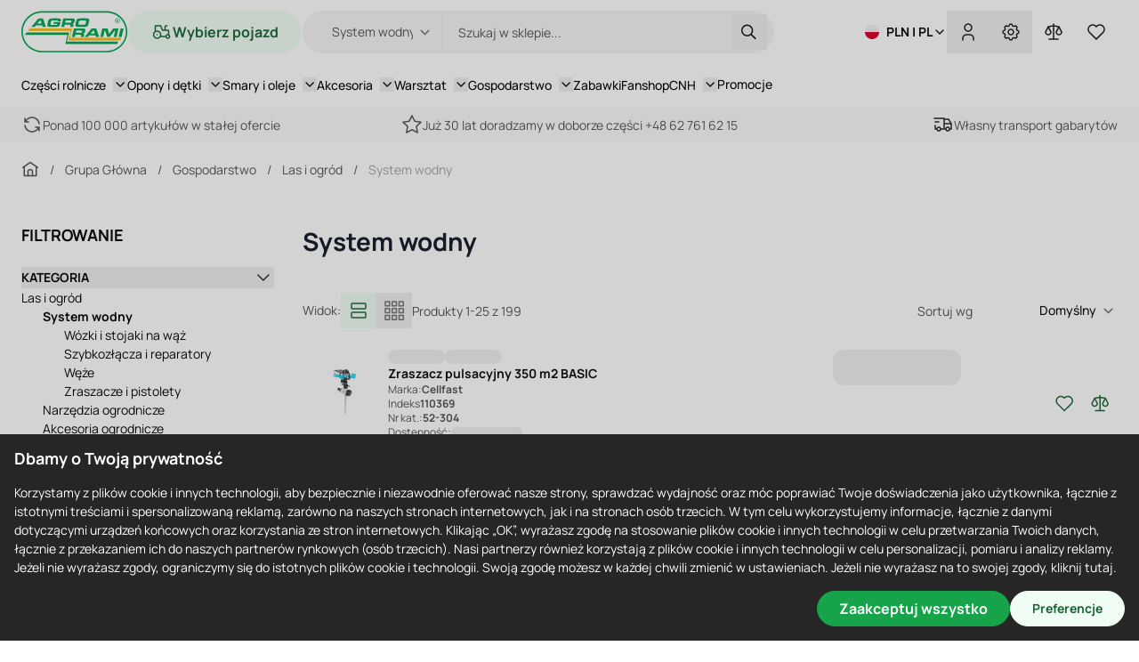

--- FILE ---
content_type: text/css
request_url: https://hurtownia.agrorami.pl/static/version1768934082/frontend/Strix/b2b/pl_PL/Strix_PkofFrontendUi/css/pkof.css
body_size: 39
content:
.pkof-payment__logo {
    max-height: 18px;
    margin-bottom: -3px;
}
.pkof-payment__description {
    display: block;
    margin-left: 20px;
}
.pkof-payment__product_button .pkof-payment__img {
    max-width: 496px;
}


--- FILE ---
content_type: application/javascript; charset=UTF-8
request_url: https://hurtownia.agrorami.pl/static/version1768934082/frontend/Strix/b2b/pl_PL/storefront/dist/assets/swiper-DEZsHj2q.js
body_size: 20825
content:
function re(t){return t!==null&&typeof t=="object"&&"constructor"in t&&t.constructor===Object}function ie(t={},s={}){const e=["__proto__","constructor","prototype"];Object.keys(s).filter(i=>e.indexOf(i)<0).forEach(i=>{t[i]===void 0?t[i]=s[i]:re(s[i])&&re(t[i])&&Object.keys(s[i]).length>0&&ie(t[i],s[i])})}const he={body:{},addEventListener(){},removeEventListener(){},activeElement:{blur(){},nodeName:""},querySelector:()=>null,querySelectorAll:()=>[],getElementById:()=>null,createEvent:()=>({initEvent(){}}),createElement:()=>({children:[],childNodes:[],style:{},setAttribute(){},getElementsByTagName:()=>[]}),createElementNS:()=>({}),importNode:()=>null,location:{hash:"",host:"",hostname:"",href:"",origin:"",pathname:"",protocol:"",search:""}};function H(){const t=typeof document<"u"?document:{};return ie(t,he),t}const xe={document:he,navigator:{userAgent:""},location:{hash:"",host:"",hostname:"",href:"",origin:"",pathname:"",protocol:"",search:""},history:{replaceState(){},pushState(){},go(){},back(){}},CustomEvent:function(){return this},addEventListener(){},removeEventListener(){},getComputedStyle:()=>({getPropertyValue:()=>""}),Image(){},Date(){},screen:{},setTimeout(){},clearTimeout(){},matchMedia:()=>({}),requestAnimationFrame:t=>typeof setTimeout>"u"?(t(),null):setTimeout(t,0),cancelAnimationFrame(t){typeof setTimeout<"u"&&clearTimeout(t)}};function k(){const t=typeof window<"u"?window:{};return ie(t,xe),t}function me(t,s=0){return setTimeout(t,s)}function X(){return Date.now()}function ye(t,s="x"){const e=k();let i,n,r;const o=(function(d){const a=k();let l;return a.getComputedStyle&&(l=a.getComputedStyle(d,null)),!l&&d.currentStyle&&(l=d.currentStyle),l||(l=d.style),l})(t);return e.WebKitCSSMatrix?(n=o.transform||o.webkitTransform,n.split(",").length>6&&(n=n.split(", ").map(d=>d.replace(",",".")).join(", ")),r=new e.WebKitCSSMatrix(n==="none"?"":n)):(r=o.MozTransform||o.OTransform||o.MsTransform||o.msTransform||o.transform||o.getPropertyValue("transform").replace("translate(","matrix(1, 0, 0, 1,"),i=r.toString().split(",")),s==="x"&&(n=e.WebKitCSSMatrix?r.m41:i.length===16?parseFloat(i[12]):parseFloat(i[4])),s==="y"&&(n=e.WebKitCSSMatrix?r.m42:i.length===16?parseFloat(i[13]):parseFloat(i[5])),n||0}function R(t){return typeof t=="object"&&t!==null&&t.constructor&&Object.prototype.toString.call(t).slice(8,-1)==="Object"}function Ee(t){return typeof window<"u"&&window.HTMLElement!==void 0?t instanceof HTMLElement:t&&(t.nodeType===1||t.nodeType===11)}function A(...t){const s=Object(t[0]),e=["__proto__","constructor","prototype"];for(let i=1;i<t.length;i+=1){const n=t[i];if(n!=null&&!Ee(n)){const r=Object.keys(Object(n)).filter(o=>e.indexOf(o)<0);for(let o=0,d=r.length;o<d;o+=1){const a=r[o],l=Object.getOwnPropertyDescriptor(n,a);l!==void 0&&l.enumerable&&(R(s[a])&&R(n[a])?n[a].__swiper__?s[a]=n[a]:A(s[a],n[a]):!R(s[a])&&R(n[a])?(s[a]={},n[a].__swiper__?s[a]=n[a]:A(s[a],n[a])):s[a]=n[a])}}}return s}function j(t,s,e){t.style.setProperty(s,e)}function ve({swiper:t,targetPosition:s,side:e}){const i=k(),n=-t.translate;let r,o=null;const d=t.params.speed;t.wrapperEl.style.scrollSnapType="none",i.cancelAnimationFrame(t.cssModeFrameID);const a=s>n?"next":"prev",l=(c,h)=>a==="next"&&c>=h||a==="prev"&&c<=h,p=()=>{r=new Date().getTime(),o===null&&(o=r);const c=Math.max(Math.min((r-o)/d,1),0),h=.5-Math.cos(c*Math.PI)/2;let u=n+h*(s-n);if(l(u,s)&&(u=s),t.wrapperEl.scrollTo({[e]:u}),l(u,s))return t.wrapperEl.style.overflow="hidden",t.wrapperEl.style.scrollSnapType="",setTimeout(()=>{t.wrapperEl.style.overflow="",t.wrapperEl.scrollTo({[e]:u})}),void i.cancelAnimationFrame(t.cssModeFrameID);t.cssModeFrameID=i.requestAnimationFrame(p)};p()}function B(t,s=""){const e=k(),i=[...t.children];return e.HTMLSlotElement&&t instanceof HTMLSlotElement&&i.push(...t.assignedElements()),s?i.filter(n=>n.matches(s)):i}function q(t){try{return}catch{}}function te(t,s=[]){const e=document.createElement(t);return e.classList.add(...Array.isArray(s)?s:(function(i=""){return i.trim().split(" ").filter(n=>!!n.trim())})(s)),e}function N(t,s){return k().getComputedStyle(t,null).getPropertyValue(s)}function ne(t){let s,e=t;if(e){for(s=0;(e=e.previousSibling)!==null;)e.nodeType===1&&(s+=1);return s}}function Me(t,s){const e=[];let i=t.parentElement;for(;i;)s?i.matches(s)&&e.push(i):e.push(i),i=i.parentElement;return e}function Ne(t,s){s&&t.addEventListener("transitionend",function e(i){i.target===t&&(s.call(t,i),t.removeEventListener("transitionend",e))})}function ae(t,s,e){const i=k();return t[s==="width"?"offsetWidth":"offsetHeight"]+parseFloat(i.getComputedStyle(t,null).getPropertyValue(s==="width"?"margin-right":"margin-top"))+parseFloat(i.getComputedStyle(t,null).getPropertyValue(s==="width"?"margin-left":"margin-bottom"))}function Fe(t){return(Array.isArray(t)?t:[t]).filter(s=>!!s)}function He(t,s=""){typeof trustedTypes<"u"?t.innerHTML=trustedTypes.createPolicy("html",{createHTML:e=>e}).createHTML(s):t.innerHTML=s}let Y,U,K;function ge(){return Y||(Y=(function(){const t=k(),s=H();return{smoothScroll:s.documentElement&&s.documentElement.style&&"scrollBehavior"in s.documentElement.style,touch:!!("ontouchstart"in t||t.DocumentTouch&&s instanceof t.DocumentTouch)}})()),Y}function we(t={}){return U||(U=(function({userAgent:s}={}){const e=ge(),i=k(),n=i.navigator.platform,r=s||i.navigator.userAgent,o={ios:!1,android:!1},d=i.screen.width,a=i.screen.height,l=r.match(/(Android);?[\s\/]+([\d.]+)?/);let p=r.match(/(iPad)(?!\1).*OS\s([\d_]+)/);const c=r.match(/(iPod)(.*OS\s([\d_]+))?/),h=!p&&r.match(/(iPhone\sOS|iOS)\s([\d_]+)/),u=n==="Win32";let f=n==="MacIntel";return!p&&f&&e.touch&&["1024x1366","1366x1024","834x1194","1194x834","834x1112","1112x834","768x1024","1024x768","820x1180","1180x820","810x1080","1080x810"].indexOf(`${d}x${a}`)>=0&&(p=r.match(/(Version)\/([\d.]+)/),p||(p=[0,1,"13_0_0"]),f=!1),l&&!u&&(o.os="android",o.android=!0),(p||h||c)&&(o.os="ios",o.ios=!0),o})(t)),U}function Se(){return K||(K=(function(){const t=k(),s=we();let e=!1;function i(){const o=t.navigator.userAgent.toLowerCase();return o.indexOf("safari")>=0&&o.indexOf("chrome")<0&&o.indexOf("android")<0}if(i()){const o=String(t.navigator.userAgent);if(o.includes("Version/")){const[d,a]=o.split("Version/")[1].split(" ")[0].split(".").map(l=>Number(l));e=d<16||d===16&&a<2}}const n=/(iPhone|iPod|iPad).*AppleWebKit(?!.*Safari)/i.test(t.navigator.userAgent),r=i();return{isSafari:e||r,needPerspectiveFix:e,need3dFix:r||n&&s.ios,isWebView:n}})()),K}var Pe={on(t,s,e){const i=this;if(!i.eventsListeners||i.destroyed||typeof s!="function")return i;const n=e?"unshift":"push";return t.split(" ").forEach(r=>{i.eventsListeners[r]||(i.eventsListeners[r]=[]),i.eventsListeners[r][n](s)}),i},once(t,s,e){const i=this;if(!i.eventsListeners||i.destroyed||typeof s!="function")return i;function n(...r){i.off(t,n),n.__emitterProxy&&delete n.__emitterProxy,s.apply(i,r)}return n.__emitterProxy=s,i.on(t,n,e)},onAny(t,s){const e=this;if(!e.eventsListeners||e.destroyed||typeof t!="function")return e;const i=s?"unshift":"push";return e.eventsAnyListeners.indexOf(t)<0&&e.eventsAnyListeners[i](t),e},offAny(t){const s=this;if(!s.eventsListeners||s.destroyed||!s.eventsAnyListeners)return s;const e=s.eventsAnyListeners.indexOf(t);return e>=0&&s.eventsAnyListeners.splice(e,1),s},off(t,s){const e=this;return!e.eventsListeners||e.destroyed||e.eventsListeners&&t.split(" ").forEach(i=>{s===void 0?e.eventsListeners[i]=[]:e.eventsListeners[i]&&e.eventsListeners[i].forEach((n,r)=>{(n===s||n.__emitterProxy&&n.__emitterProxy===s)&&e.eventsListeners[i].splice(r,1)})}),e},emit(...t){const s=this;if(!s.eventsListeners||s.destroyed||!s.eventsListeners)return s;let e,i,n;return typeof t[0]=="string"||Array.isArray(t[0])?(e=t[0],i=t.slice(1,t.length),n=s):(e=t[0].events,i=t[0].data,n=t[0].context||s),i.unshift(n),(Array.isArray(e)?e:e.split(" ")).forEach(r=>{s.eventsAnyListeners&&s.eventsAnyListeners.length&&s.eventsAnyListeners.forEach(o=>{o.apply(n,[r,...i])}),s.eventsListeners&&s.eventsListeners[r]&&s.eventsListeners[r].forEach(o=>{o.apply(n,i)})}),s}};const oe=(t,s,e)=>{s&&!t.classList.contains(e)?t.classList.add(e):!s&&t.classList.contains(e)&&t.classList.remove(e)},J=(t,s,e)=>{s&&!t.classList.contains(e)?t.classList.add(e):!s&&t.classList.contains(e)&&t.classList.remove(e)},W=(t,s)=>{if(!t||t.destroyed||!t.params)return;const e=s.closest(t.isElement?"swiper-slide":`.${t.params.slideClass}`);if(e){let i=e.querySelector(`.${t.params.lazyPreloaderClass}`);!i&&t.isElement&&(e.shadowRoot?i=e.shadowRoot.querySelector(`.${t.params.lazyPreloaderClass}`):requestAnimationFrame(()=>{e.shadowRoot&&(i=e.shadowRoot.querySelector(`.${t.params.lazyPreloaderClass}`),i&&i.remove())})),i&&i.remove()}},Q=(t,s)=>{if(!t.slides[s])return;const e=t.slides[s].querySelector('[loading="lazy"]');e&&e.removeAttribute("loading")},se=t=>{if(!t||t.destroyed||!t.params)return;let s=t.params.lazyPreloadPrevNext;const e=t.slides.length;if(!e||!s||s<0)return;s=Math.min(s,e);const i=t.params.slidesPerView==="auto"?t.slidesPerViewDynamic():Math.ceil(t.params.slidesPerView),n=t.activeIndex;if(t.params.grid&&t.params.grid.rows>1){const o=n,d=[o-s];return d.push(...Array.from({length:s}).map((a,l)=>o+i+l)),void t.slides.forEach((a,l)=>{d.includes(a.column)&&Q(t,l)})}const r=n+i-1;if(t.params.rewind||t.params.loop)for(let o=n-s;o<=r+s;o+=1){const d=(o%e+e)%e;(d<n||d>r)&&Q(t,d)}else for(let o=Math.max(n-s,0);o<=Math.min(r+s,e-1);o+=1)o!==n&&(o>r||o<n)&&Q(t,o)};var Ce={updateSize:function(){const t=this;let s,e;const i=t.el;s=t.params.width!==void 0&&t.params.width!==null?t.params.width:i.clientWidth,e=t.params.height!==void 0&&t.params.height!==null?t.params.height:i.clientHeight,s===0&&t.isHorizontal()||e===0&&t.isVertical()||(s=s-parseInt(N(i,"padding-left")||0,10)-parseInt(N(i,"padding-right")||0,10),e=e-parseInt(N(i,"padding-top")||0,10)-parseInt(N(i,"padding-bottom")||0,10),Number.isNaN(s)&&(s=0),Number.isNaN(e)&&(e=0),Object.assign(t,{width:s,height:e,size:t.isHorizontal()?s:e}))},updateSlides:function(){const t=this;function s(y,b){return parseFloat(y.getPropertyValue(t.getDirectionLabel(b))||0)}const e=t.params,{wrapperEl:i,slidesEl:n,rtlTranslate:r,wrongRTL:o}=t,d=t.virtual&&e.virtual.enabled,a=d?t.virtual.slides.length:t.slides.length,l=B(n,`.${t.params.slideClass}, swiper-slide`),p=d?t.virtual.slides.length:l.length;let c=[];const h=[],u=[];let f=e.slidesOffsetBefore;typeof f=="function"&&(f=e.slidesOffsetBefore.call(t));let T=e.slidesOffsetAfter;typeof T=="function"&&(T=e.slidesOffsetAfter.call(t));const E=t.snapGrid.length,g=t.slidesGrid.length,v=t.size-f-T;let w=e.spaceBetween,m=-f,S=0,C=0;if(v===void 0)return;typeof w=="string"&&w.indexOf("%")>=0?w=parseFloat(w.replace("%",""))/100*v:typeof w=="string"&&(w=parseFloat(w)),t.virtualSize=-w-f-T,l.forEach(y=>{r?y.style.marginLeft="":y.style.marginRight="",y.style.marginBottom="",y.style.marginTop=""}),e.centeredSlides&&e.cssMode&&(j(i,"--swiper-centered-offset-before",""),j(i,"--swiper-centered-offset-after",""));const I=e.grid&&e.grid.rows>1&&t.grid;let x;I?t.grid.initSlides(l):t.grid&&t.grid.unsetSlides();const z=e.slidesPerView==="auto"&&e.breakpoints&&Object.keys(e.breakpoints).filter(y=>e.breakpoints[y].slidesPerView!==void 0).length>0;for(let y=0;y<p;y+=1){x=0;const b=l[y];if(!b||(I&&t.grid.updateSlide(y,b,l),N(b,"display")!=="none")){if(d&&e.slidesPerView==="auto")e.virtual.slidesPerViewAutoSlideSize&&(x=e.virtual.slidesPerViewAutoSlideSize),x&&b&&(e.roundLengths&&(x=Math.floor(x)),b.style[t.getDirectionLabel("width")]=`${x}px`);else if(e.slidesPerView==="auto"){z&&(b.style[t.getDirectionLabel("width")]="");const P=getComputedStyle(b),O=b.style.transform,G=b.style.webkitTransform;if(O&&(b.style.transform="none"),G&&(b.style.webkitTransform="none"),e.roundLengths)x=t.isHorizontal()?ae(b,"width"):ae(b,"height");else{const _=s(P,"width"),F=s(P,"padding-left"),M=s(P,"padding-right"),L=s(P,"margin-left"),$=s(P,"margin-right"),V=P.getPropertyValue("box-sizing");if(V&&V==="border-box")x=_+L+$;else{const{clientWidth:Te,offsetWidth:be}=b;x=_+F+M+L+$+(be-Te)}}O&&(b.style.transform=O),G&&(b.style.webkitTransform=G),e.roundLengths&&(x=Math.floor(x))}else x=(v-(e.slidesPerView-1)*w)/e.slidesPerView,e.roundLengths&&(x=Math.floor(x)),b&&(b.style[t.getDirectionLabel("width")]=`${x}px`);b&&(b.swiperSlideSize=x),u.push(x),e.centeredSlides?(m=m+x/2+S/2+w,S===0&&y!==0&&(m=m-v/2-w),y===0&&(m=m-v/2-w),Math.abs(m)<.001&&(m=0),e.roundLengths&&(m=Math.floor(m)),C%e.slidesPerGroup===0&&c.push(m),h.push(m)):(e.roundLengths&&(m=Math.floor(m)),(C-Math.min(t.params.slidesPerGroupSkip,C))%t.params.slidesPerGroup===0&&c.push(m),h.push(m),m=m+x+w),t.virtualSize+=x+w,S=x,C+=1}}if(t.virtualSize=Math.max(t.virtualSize,v)+T,r&&o&&(e.effect==="slide"||e.effect==="coverflow")&&(i.style.width=`${t.virtualSize+w}px`),e.setWrapperSize&&(i.style[t.getDirectionLabel("width")]=`${t.virtualSize+w}px`),I&&t.grid.updateWrapperSize(x,c),!e.centeredSlides){const y=[];for(let b=0;b<c.length;b+=1){let P=c[b];e.roundLengths&&(P=Math.floor(P)),c[b]<=t.virtualSize-v&&y.push(P)}c=y,Math.floor(t.virtualSize-v)-Math.floor(c[c.length-1])>1&&c.push(t.virtualSize-v)}if(d&&e.loop){const y=u[0]+w;if(e.slidesPerGroup>1){const b=Math.ceil((t.virtual.slidesBefore+t.virtual.slidesAfter)/e.slidesPerGroup),P=y*e.slidesPerGroup;for(let O=0;O<b;O+=1)c.push(c[c.length-1]+P)}for(let b=0;b<t.virtual.slidesBefore+t.virtual.slidesAfter;b+=1)e.slidesPerGroup===1&&c.push(c[c.length-1]+y),h.push(h[h.length-1]+y),t.virtualSize+=y}if(c.length===0&&(c=[0]),w!==0){const y=t.isHorizontal()&&r?"marginLeft":t.getDirectionLabel("marginRight");l.filter((b,P)=>!(e.cssMode&&!e.loop)||P!==l.length-1).forEach(b=>{b.style[y]=`${w}px`})}if(e.centeredSlides&&e.centeredSlidesBounds){let y=0;u.forEach(P=>{y+=P+(w||0)}),y-=w;const b=y>v?y-v:0;c=c.map(P=>P<=0?-f:P>b?b+T:P)}if(e.centerInsufficientSlides){let y=0;u.forEach(P=>{y+=P+(w||0)}),y-=w;const b=(f||0)+(T||0);if(y+b<v){const P=(v-y-b)/2;c.forEach((O,G)=>{c[G]=O-P}),h.forEach((O,G)=>{h[G]=O+P})}}if(Object.assign(t,{slides:l,snapGrid:c,slidesGrid:h,slidesSizesGrid:u}),e.centeredSlides&&e.cssMode&&!e.centeredSlidesBounds){j(i,"--swiper-centered-offset-before",-c[0]+"px"),j(i,"--swiper-centered-offset-after",t.size/2-u[u.length-1]/2+"px");const y=-t.snapGrid[0],b=-t.slidesGrid[0];t.snapGrid=t.snapGrid.map(P=>P+y),t.slidesGrid=t.slidesGrid.map(P=>P+b)}if(p!==a&&t.emit("slidesLengthChange"),c.length!==E&&(t.params.watchOverflow&&t.checkOverflow(),t.emit("snapGridLengthChange")),h.length!==g&&t.emit("slidesGridLengthChange"),e.watchSlidesProgress&&t.updateSlidesOffset(),t.emit("slidesUpdated"),!(d||e.cssMode||e.effect!=="slide"&&e.effect!=="fade")){const y=`${e.containerModifierClass}backface-hidden`,b=t.el.classList.contains(y);p<=e.maxBackfaceHiddenSlides?b||t.el.classList.add(y):b&&t.el.classList.remove(y)}},updateAutoHeight:function(t){const s=this,e=[],i=s.virtual&&s.params.virtual.enabled;let n,r=0;typeof t=="number"?s.setTransition(t):t===!0&&s.setTransition(s.params.speed);const o=d=>i?s.slides[s.getSlideIndexByData(d)]:s.slides[d];if(s.params.slidesPerView!=="auto"&&s.params.slidesPerView>1)if(s.params.centeredSlides)(s.visibleSlides||[]).forEach(d=>{e.push(d)});else for(n=0;n<Math.ceil(s.params.slidesPerView);n+=1){const d=s.activeIndex+n;if(d>s.slides.length&&!i)break;e.push(o(d))}else e.push(o(s.activeIndex));for(n=0;n<e.length;n+=1)if(e[n]!==void 0){const d=e[n].offsetHeight;r=d>r?d:r}(r||r===0)&&(s.wrapperEl.style.height=`${r}px`)},updateSlidesOffset:function(){const t=this,s=t.slides,e=t.isElement?t.isHorizontal()?t.wrapperEl.offsetLeft:t.wrapperEl.offsetTop:0;for(let i=0;i<s.length;i+=1)s[i].swiperSlideOffset=(t.isHorizontal()?s[i].offsetLeft:s[i].offsetTop)-e-t.cssOverflowAdjustment()},updateSlidesProgress:function(t=this&&this.translate||0){const s=this,e=s.params,{slides:i,rtlTranslate:n,snapGrid:r}=s;if(i.length===0)return;i[0].swiperSlideOffset===void 0&&s.updateSlidesOffset();let o=-t;n&&(o=t),s.visibleSlidesIndexes=[],s.visibleSlides=[];let d=e.spaceBetween;typeof d=="string"&&d.indexOf("%")>=0?d=parseFloat(d.replace("%",""))/100*s.size:typeof d=="string"&&(d=parseFloat(d));for(let a=0;a<i.length;a+=1){const l=i[a];let p=l.swiperSlideOffset;e.cssMode&&e.centeredSlides&&(p-=i[0].swiperSlideOffset);const c=(o+(e.centeredSlides?s.minTranslate():0)-p)/(l.swiperSlideSize+d),h=(o-r[0]+(e.centeredSlides?s.minTranslate():0)-p)/(l.swiperSlideSize+d),u=-(o-p),f=u+s.slidesSizesGrid[a],T=u>=0&&u<=s.size-s.slidesSizesGrid[a],E=u>=0&&u<s.size-1||f>1&&f<=s.size||u<=0&&f>=s.size;E&&(s.visibleSlides.push(l),s.visibleSlidesIndexes.push(a)),oe(l,E,e.slideVisibleClass),oe(l,T,e.slideFullyVisibleClass),l.progress=n?-c:c,l.originalProgress=n?-h:h}},updateProgress:function(t){const s=this;if(t===void 0){const p=s.rtlTranslate?-1:1;t=s&&s.translate&&s.translate*p||0}const e=s.params,i=s.maxTranslate()-s.minTranslate();let{progress:n,isBeginning:r,isEnd:o,progressLoop:d}=s;const a=r,l=o;if(i===0)n=0,r=!0,o=!0;else{n=(t-s.minTranslate())/i;const p=Math.abs(t-s.minTranslate())<1,c=Math.abs(t-s.maxTranslate())<1;r=p||n<=0,o=c||n>=1,p&&(n=0),c&&(n=1)}if(e.loop){const p=s.getSlideIndexByData(0),c=s.getSlideIndexByData(s.slides.length-1),h=s.slidesGrid[p],u=s.slidesGrid[c],f=s.slidesGrid[s.slidesGrid.length-1],T=Math.abs(t);d=T>=h?(T-h)/f:(T+f-u)/f,d>1&&(d-=1)}Object.assign(s,{progress:n,progressLoop:d,isBeginning:r,isEnd:o}),(e.watchSlidesProgress||e.centeredSlides&&e.autoHeight)&&s.updateSlidesProgress(t),r&&!a&&s.emit("reachBeginning toEdge"),o&&!l&&s.emit("reachEnd toEdge"),(a&&!r||l&&!o)&&s.emit("fromEdge"),s.emit("progress",n)},updateSlidesClasses:function(){const t=this,{slides:s,params:e,slidesEl:i,activeIndex:n}=t,r=t.virtual&&e.virtual.enabled,o=t.grid&&e.grid&&e.grid.rows>1,d=c=>B(i,`.${e.slideClass}${c}, swiper-slide${c}`)[0];let a,l,p;if(r)if(e.loop){let c=n-t.virtual.slidesBefore;c<0&&(c=t.virtual.slides.length+c),c>=t.virtual.slides.length&&(c-=t.virtual.slides.length),a=d(`[data-swiper-slide-index="${c}"]`)}else a=d(`[data-swiper-slide-index="${n}"]`);else o?(a=s.find(c=>c.column===n),p=s.find(c=>c.column===n+1),l=s.find(c=>c.column===n-1)):a=s[n];a&&(o||(p=(function(c,h){const u=[];for(;c.nextElementSibling;){const f=c.nextElementSibling;h?f.matches(h)&&u.push(f):u.push(f),c=f}return u})(a,`.${e.slideClass}, swiper-slide`)[0],e.loop&&!p&&(p=s[0]),l=(function(c,h){const u=[];for(;c.previousElementSibling;){const f=c.previousElementSibling;h?f.matches(h)&&u.push(f):u.push(f),c=f}return u})(a,`.${e.slideClass}, swiper-slide`)[0],e.loop&&!l===0&&(l=s[s.length-1]))),s.forEach(c=>{J(c,c===a,e.slideActiveClass),J(c,c===p,e.slideNextClass),J(c,c===l,e.slidePrevClass)}),t.emitSlidesClasses()},updateActiveIndex:function(t){const s=this,e=s.rtlTranslate?s.translate:-s.translate,{snapGrid:i,params:n,activeIndex:r,realIndex:o,snapIndex:d}=s;let a,l=t;const p=u=>{let f=u-s.virtual.slidesBefore;return f<0&&(f=s.virtual.slides.length+f),f>=s.virtual.slides.length&&(f-=s.virtual.slides.length),f};if(l===void 0&&(l=(function(u){const{slidesGrid:f,params:T}=u,E=u.rtlTranslate?u.translate:-u.translate;let g;for(let v=0;v<f.length;v+=1)f[v+1]!==void 0?E>=f[v]&&E<f[v+1]-(f[v+1]-f[v])/2?g=v:E>=f[v]&&E<f[v+1]&&(g=v+1):E>=f[v]&&(g=v);return T.normalizeSlideIndex&&(g<0||g===void 0)&&(g=0),g})(s)),i.indexOf(e)>=0)a=i.indexOf(e);else{const u=Math.min(n.slidesPerGroupSkip,l);a=u+Math.floor((l-u)/n.slidesPerGroup)}if(a>=i.length&&(a=i.length-1),l===r&&!s.params.loop)return void(a!==d&&(s.snapIndex=a,s.emit("snapIndexChange")));if(l===r&&s.params.loop&&s.virtual&&s.params.virtual.enabled)return void(s.realIndex=p(l));const c=s.grid&&n.grid&&n.grid.rows>1;let h;if(s.virtual&&n.virtual.enabled&&n.loop)h=p(l);else if(c){const u=s.slides.find(T=>T.column===l);let f=parseInt(u.getAttribute("data-swiper-slide-index"),10);Number.isNaN(f)&&(f=Math.max(s.slides.indexOf(u),0)),h=Math.floor(f/n.grid.rows)}else if(s.slides[l]){const u=s.slides[l].getAttribute("data-swiper-slide-index");h=u?parseInt(u,10):l}else h=l;Object.assign(s,{previousSnapIndex:d,snapIndex:a,previousRealIndex:o,realIndex:h,previousIndex:r,activeIndex:l}),s.initialized&&se(s),s.emit("activeIndexChange"),s.emit("snapIndexChange"),(s.initialized||s.params.runCallbacksOnInit)&&(o!==h&&s.emit("realIndexChange"),s.emit("slideChange"))},updateClickedSlide:function(t,s){const e=this,i=e.params;let n=t.closest(`.${i.slideClass}, swiper-slide`);!n&&e.isElement&&s&&s.length>1&&s.includes(t)&&[...s.slice(s.indexOf(t)+1,s.length)].forEach(d=>{!n&&d.matches&&d.matches(`.${i.slideClass}, swiper-slide`)&&(n=d)});let r,o=!1;if(n){for(let d=0;d<e.slides.length;d+=1)if(e.slides[d]===n){o=!0,r=d;break}}if(!n||!o)return e.clickedSlide=void 0,void(e.clickedIndex=void 0);e.clickedSlide=n,e.virtual&&e.params.virtual.enabled?e.clickedIndex=parseInt(n.getAttribute("data-swiper-slide-index"),10):e.clickedIndex=r,i.slideToClickedSlide&&e.clickedIndex!==void 0&&e.clickedIndex!==e.activeIndex&&e.slideToClickedSlide()}},Ie={getTranslate:function(t=this.isHorizontal()?"x":"y"){const{params:s,rtlTranslate:e,translate:i,wrapperEl:n}=this;if(s.virtualTranslate)return e?-i:i;if(s.cssMode)return i;let r=ye(n,t);return r+=this.cssOverflowAdjustment(),e&&(r=-r),r||0},setTranslate:function(t,s){const e=this,{rtlTranslate:i,params:n,wrapperEl:r,progress:o}=e;let d,a=0,l=0;e.isHorizontal()?a=i?-t:t:l=t,n.roundLengths&&(a=Math.floor(a),l=Math.floor(l)),e.previousTranslate=e.translate,e.translate=e.isHorizontal()?a:l,n.cssMode?r[e.isHorizontal()?"scrollLeft":"scrollTop"]=e.isHorizontal()?-a:-l:n.virtualTranslate||(e.isHorizontal()?a-=e.cssOverflowAdjustment():l-=e.cssOverflowAdjustment(),r.style.transform=`translate3d(${a}px, ${l}px, 0px)`);const p=e.maxTranslate()-e.minTranslate();d=p===0?0:(t-e.minTranslate())/p,d!==o&&e.updateProgress(t),e.emit("setTranslate",e.translate,s)},minTranslate:function(){return-this.snapGrid[0]},maxTranslate:function(){return-this.snapGrid[this.snapGrid.length-1]},translateTo:function(t=0,s=this.params.speed,e=!0,i=!0,n){const r=this,{params:o,wrapperEl:d}=r;if(r.animating&&o.preventInteractionOnTransition)return!1;const a=r.minTranslate(),l=r.maxTranslate();let p;if(p=i&&t>a?a:i&&t<l?l:t,r.updateProgress(p),o.cssMode){const c=r.isHorizontal();if(s===0)d[c?"scrollLeft":"scrollTop"]=-p;else{if(!r.support.smoothScroll)return ve({swiper:r,targetPosition:-p,side:c?"left":"top"}),!0;d.scrollTo({[c?"left":"top"]:-p,behavior:"smooth"})}return!0}return s===0?(r.setTransition(0),r.setTranslate(p),e&&(r.emit("beforeTransitionStart",s,n),r.emit("transitionEnd"))):(r.setTransition(s),r.setTranslate(p),e&&(r.emit("beforeTransitionStart",s,n),r.emit("transitionStart")),r.animating||(r.animating=!0,r.onTranslateToWrapperTransitionEnd||(r.onTranslateToWrapperTransitionEnd=function(c){r&&!r.destroyed&&c.target===this&&(r.wrapperEl.removeEventListener("transitionend",r.onTranslateToWrapperTransitionEnd),r.onTranslateToWrapperTransitionEnd=null,delete r.onTranslateToWrapperTransitionEnd,r.animating=!1,e&&r.emit("transitionEnd"))}),r.wrapperEl.addEventListener("transitionend",r.onTranslateToWrapperTransitionEnd))),!0}};function le({swiper:t,runCallbacks:s,direction:e,step:i}){const{activeIndex:n,previousIndex:r}=t;let o=e;o||(o=n>r?"next":n<r?"prev":"reset"),t.emit(`transition${i}`),s&&o==="reset"?t.emit(`slideResetTransition${i}`):s&&n!==r&&(t.emit(`slideChangeTransition${i}`),o==="next"?t.emit(`slideNextTransition${i}`):t.emit(`slidePrevTransition${i}`))}var Le={slideTo:function(t=0,s,e=!0,i,n){typeof t=="string"&&(t=parseInt(t,10));const r=this;let o=t;o<0&&(o=0);const{params:d,snapGrid:a,slidesGrid:l,previousIndex:p,activeIndex:c,rtlTranslate:h,wrapperEl:u,enabled:f}=r;if(!f&&!i&&!n||r.destroyed||r.animating&&d.preventInteractionOnTransition)return!1;s===void 0&&(s=r.params.speed);const T=Math.min(r.params.slidesPerGroupSkip,o);let E=T+Math.floor((o-T)/r.params.slidesPerGroup);E>=a.length&&(E=a.length-1);const g=-a[E];if(d.normalizeSlideIndex)for(let S=0;S<l.length;S+=1){const C=-Math.floor(100*g),I=Math.floor(100*l[S]),x=Math.floor(100*l[S+1]);l[S+1]!==void 0?C>=I&&C<x-(x-I)/2?o=S:C>=I&&C<x&&(o=S+1):C>=I&&(o=S)}if(r.initialized&&o!==c&&(!r.allowSlideNext&&(h?g>r.translate&&g>r.minTranslate():g<r.translate&&g<r.minTranslate())||!r.allowSlidePrev&&g>r.translate&&g>r.maxTranslate()&&(c||0)!==o))return!1;let v;o!==(p||0)&&e&&r.emit("beforeSlideChangeStart"),r.updateProgress(g),v=o>c?"next":o<c?"prev":"reset";const w=r.virtual&&r.params.virtual.enabled;if(!(w&&n)&&(h&&-g===r.translate||!h&&g===r.translate))return r.updateActiveIndex(o),d.autoHeight&&r.updateAutoHeight(),r.updateSlidesClasses(),d.effect!=="slide"&&r.setTranslate(g),v!=="reset"&&(r.transitionStart(e,v),r.transitionEnd(e,v)),!1;if(d.cssMode){const S=r.isHorizontal(),C=h?g:-g;if(s===0)w&&(r.wrapperEl.style.scrollSnapType="none",r._immediateVirtual=!0),w&&!r._cssModeVirtualInitialSet&&r.params.initialSlide>0?(r._cssModeVirtualInitialSet=!0,requestAnimationFrame(()=>{u[S?"scrollLeft":"scrollTop"]=C})):u[S?"scrollLeft":"scrollTop"]=C,w&&requestAnimationFrame(()=>{r.wrapperEl.style.scrollSnapType="",r._immediateVirtual=!1});else{if(!r.support.smoothScroll)return ve({swiper:r,targetPosition:C,side:S?"left":"top"}),!0;u.scrollTo({[S?"left":"top"]:C,behavior:"smooth"})}return!0}const m=Se().isSafari;return w&&!n&&m&&r.isElement&&r.virtual.update(!1,!1,o),r.setTransition(s),r.setTranslate(g),r.updateActiveIndex(o),r.updateSlidesClasses(),r.emit("beforeTransitionStart",s,i),r.transitionStart(e,v),s===0?r.transitionEnd(e,v):r.animating||(r.animating=!0,r.onSlideToWrapperTransitionEnd||(r.onSlideToWrapperTransitionEnd=function(S){r&&!r.destroyed&&S.target===this&&(r.wrapperEl.removeEventListener("transitionend",r.onSlideToWrapperTransitionEnd),r.onSlideToWrapperTransitionEnd=null,delete r.onSlideToWrapperTransitionEnd,r.transitionEnd(e,v))}),r.wrapperEl.addEventListener("transitionend",r.onSlideToWrapperTransitionEnd)),!0},slideToLoop:function(t=0,s,e=!0,i){typeof t=="string"&&(t=parseInt(t,10));const n=this;if(n.destroyed)return;s===void 0&&(s=n.params.speed);const r=n.grid&&n.params.grid&&n.params.grid.rows>1;let o=t;if(n.params.loop)if(n.virtual&&n.params.virtual.enabled)o+=n.virtual.slidesBefore;else{let d;if(r){const T=o*n.params.grid.rows;d=n.slides.find(E=>1*E.getAttribute("data-swiper-slide-index")===T).column}else d=n.getSlideIndexByData(o);const a=r?Math.ceil(n.slides.length/n.params.grid.rows):n.slides.length,{centeredSlides:l,slidesOffsetBefore:p,slidesOffsetAfter:c}=n.params,h=l||!!p||!!c;let u=n.params.slidesPerView;u==="auto"?u=n.slidesPerViewDynamic():(u=Math.ceil(parseFloat(n.params.slidesPerView,10)),h&&u%2==0&&(u+=1));let f=a-d<u;if(h&&(f=f||d<Math.ceil(u/2)),i&&h&&n.params.slidesPerView!=="auto"&&!r&&(f=!1),f){const T=h?d<n.activeIndex?"prev":"next":d-n.activeIndex-1<n.params.slidesPerView?"next":"prev";n.loopFix({direction:T,slideTo:!0,activeSlideIndex:T==="next"?d+1:d-a+1,slideRealIndex:T==="next"?n.realIndex:void 0})}if(r){const T=o*n.params.grid.rows;o=n.slides.find(E=>1*E.getAttribute("data-swiper-slide-index")===T).column}else o=n.getSlideIndexByData(o)}return requestAnimationFrame(()=>{n.slideTo(o,s,e,i)}),n},slideNext:function(t,s=!0,e){const i=this,{enabled:n,params:r,animating:o}=i;if(!n||i.destroyed)return i;t===void 0&&(t=i.params.speed);let d=r.slidesPerGroup;r.slidesPerView==="auto"&&r.slidesPerGroup===1&&r.slidesPerGroupAuto&&(d=Math.max(i.slidesPerViewDynamic("current",!0),1));const a=i.activeIndex<r.slidesPerGroupSkip?1:d,l=i.virtual&&r.virtual.enabled;if(r.loop){if(o&&!l&&r.loopPreventsSliding)return!1;if(i.loopFix({direction:"next"}),i._clientLeft=i.wrapperEl.clientLeft,i.activeIndex===i.slides.length-1&&r.cssMode)return requestAnimationFrame(()=>{i.slideTo(i.activeIndex+a,t,s,e)}),!0}return r.rewind&&i.isEnd?i.slideTo(0,t,s,e):i.slideTo(i.activeIndex+a,t,s,e)},slidePrev:function(t,s=!0,e){const i=this,{params:n,snapGrid:r,slidesGrid:o,rtlTranslate:d,enabled:a,animating:l}=i;if(!a||i.destroyed)return i;t===void 0&&(t=i.params.speed);const p=i.virtual&&n.virtual.enabled;if(n.loop){if(l&&!p&&n.loopPreventsSliding)return!1;i.loopFix({direction:"prev"}),i._clientLeft=i.wrapperEl.clientLeft}function c(g){return g<0?-Math.floor(Math.abs(g)):Math.floor(g)}const h=c(d?i.translate:-i.translate),u=r.map(g=>c(g)),f=n.freeMode&&n.freeMode.enabled;let T=r[u.indexOf(h)-1];if(T===void 0&&(n.cssMode||f)){let g;r.forEach((v,w)=>{h>=v&&(g=w)}),g!==void 0&&(T=f?r[g]:r[g>0?g-1:g])}let E=0;if(T!==void 0&&(E=o.indexOf(T),E<0&&(E=i.activeIndex-1),n.slidesPerView==="auto"&&n.slidesPerGroup===1&&n.slidesPerGroupAuto&&(E=E-i.slidesPerViewDynamic("previous",!0)+1,E=Math.max(E,0))),n.rewind&&i.isBeginning){const g=i.params.virtual&&i.params.virtual.enabled&&i.virtual?i.virtual.slides.length-1:i.slides.length-1;return i.slideTo(g,t,s,e)}return n.loop&&i.activeIndex===0&&n.cssMode?(requestAnimationFrame(()=>{i.slideTo(E,t,s,e)}),!0):i.slideTo(E,t,s,e)},slideReset:function(t,s=!0,e){const i=this;if(!i.destroyed)return t===void 0&&(t=i.params.speed),i.slideTo(i.activeIndex,t,s,e)},slideToClosest:function(t,s=!0,e,i=.5){const n=this;if(n.destroyed)return;t===void 0&&(t=n.params.speed);let r=n.activeIndex;const o=Math.min(n.params.slidesPerGroupSkip,r),d=o+Math.floor((r-o)/n.params.slidesPerGroup),a=n.rtlTranslate?n.translate:-n.translate;if(a>=n.snapGrid[d]){const l=n.snapGrid[d];a-l>(n.snapGrid[d+1]-l)*i&&(r+=n.params.slidesPerGroup)}else{const l=n.snapGrid[d-1];a-l<=(n.snapGrid[d]-l)*i&&(r-=n.params.slidesPerGroup)}return r=Math.max(r,0),r=Math.min(r,n.slidesGrid.length-1),n.slideTo(r,t,s,e)},slideToClickedSlide:function(){const t=this;if(t.destroyed)return;const{params:s,slidesEl:e}=t,i=s.slidesPerView==="auto"?t.slidesPerViewDynamic():s.slidesPerView;let n,r=t.getSlideIndexWhenGrid(t.clickedIndex);const o=t.isElement?"swiper-slide":`.${s.slideClass}`,d=t.grid&&t.params.grid&&t.params.grid.rows>1;if(s.loop){if(t.animating)return;n=parseInt(t.clickedSlide.getAttribute("data-swiper-slide-index"),10),s.centeredSlides?t.slideToLoop(n):r>(d?(t.slides.length-i)/2-(t.params.grid.rows-1):t.slides.length-i)?(t.loopFix(),r=t.getSlideIndex(B(e,`${o}[data-swiper-slide-index="${n}"]`)[0]),me(()=>{t.slideTo(r)})):t.slideTo(r)}else t.slideTo(r)}},ke={loopCreate:function(t,s){const e=this,{params:i,slidesEl:n}=e;if(!i.loop||e.virtual&&e.params.virtual.enabled)return;const r=()=>{B(n,`.${i.slideClass}, swiper-slide`).forEach((h,u)=>{h.setAttribute("data-swiper-slide-index",u)})},o=e.grid&&i.grid&&i.grid.rows>1;i.loopAddBlankSlides&&(i.slidesPerGroup>1||o)&&(()=>{const h=B(n,`.${i.slideBlankClass}`);h.forEach(u=>{u.remove()}),h.length>0&&(e.recalcSlides(),e.updateSlides())})();const d=i.slidesPerGroup*(o?i.grid.rows:1),a=e.slides.length%d!==0,l=o&&e.slides.length%i.grid.rows!==0,p=h=>{for(let u=0;u<h;u+=1){const f=e.isElement?te("swiper-slide",[i.slideBlankClass]):te("div",[i.slideClass,i.slideBlankClass]);e.slidesEl.append(f)}};a?(i.loopAddBlankSlides?(p(d-e.slides.length%d),e.recalcSlides(),e.updateSlides()):q(),r()):(l&&(i.loopAddBlankSlides?(p(i.grid.rows-e.slides.length%i.grid.rows),e.recalcSlides(),e.updateSlides()):q()),r());const c=i.centeredSlides||!!i.slidesOffsetBefore||!!i.slidesOffsetAfter;e.loopFix({slideRealIndex:t,direction:c?void 0:"next",initial:s})},loopFix:function({slideRealIndex:t,slideTo:s=!0,direction:e,setTranslate:i,activeSlideIndex:n,initial:r,byController:o,byMousewheel:d}={}){const a=this;if(!a.params.loop)return;a.emit("beforeLoopFix");const{slides:l,allowSlidePrev:p,allowSlideNext:c,slidesEl:h,params:u}=a,{centeredSlides:f,slidesOffsetBefore:T,slidesOffsetAfter:E,initialSlide:g}=u,v=f||!!T||!!E;if(a.allowSlidePrev=!0,a.allowSlideNext=!0,a.virtual&&u.virtual.enabled)return s&&(v||a.snapIndex!==0?v&&a.snapIndex<u.slidesPerView?a.slideTo(a.virtual.slides.length+a.snapIndex,0,!1,!0):a.snapIndex===a.snapGrid.length-1&&a.slideTo(a.virtual.slidesBefore,0,!1,!0):a.slideTo(a.virtual.slides.length,0,!1,!0)),a.allowSlidePrev=p,a.allowSlideNext=c,void a.emit("loopFix");let w=u.slidesPerView;w==="auto"?w=a.slidesPerViewDynamic():(w=Math.ceil(parseFloat(u.slidesPerView,10)),v&&w%2==0&&(w+=1));const m=u.slidesPerGroupAuto?w:u.slidesPerGroup;let S=v?Math.max(m,Math.ceil(w/2)):m;S%m!==0&&(S+=m-S%m),S+=u.loopAdditionalSlides,a.loopedSlides=S;const C=a.grid&&u.grid&&u.grid.rows>1;(l.length<w+S||a.params.effect==="cards"&&l.length<w+2*S||C&&u.grid.fill==="row")&&q();const I=[],x=[],z=C?Math.ceil(l.length/u.grid.rows):l.length,y=r&&z-g<w&&!v;let b=y?g:a.activeIndex;n===void 0?n=a.getSlideIndex(l.find(M=>M.classList.contains(u.slideActiveClass))):b=n;const P=e==="next"||!e,O=e==="prev"||!e;let G=0,_=0;const F=(C?l[n].column:n)+(v&&i===void 0?-w/2+.5:0);if(F<S){G=Math.max(S-F,m);for(let M=0;M<S-F;M+=1){const L=M-Math.floor(M/z)*z;if(C){const $=z-L-1;for(let V=l.length-1;V>=0;V-=1)l[V].column===$&&I.push(V)}else I.push(z-L-1)}}else if(F+w>z-S){_=Math.max(F-(z-2*S),m),y&&(_=Math.max(_,w-z+g+1));for(let M=0;M<_;M+=1){const L=M-Math.floor(M/z)*z;C?l.forEach(($,V)=>{$.column===L&&x.push(V)}):x.push(L)}}if(a.__preventObserver__=!0,requestAnimationFrame(()=>{a.__preventObserver__=!1}),a.params.effect==="cards"&&l.length<w+2*S&&(x.includes(n)&&x.splice(x.indexOf(n),1),I.includes(n)&&I.splice(I.indexOf(n),1)),O&&I.forEach(M=>{l[M].swiperLoopMoveDOM=!0,h.prepend(l[M]),l[M].swiperLoopMoveDOM=!1}),P&&x.forEach(M=>{l[M].swiperLoopMoveDOM=!0,h.append(l[M]),l[M].swiperLoopMoveDOM=!1}),a.recalcSlides(),u.slidesPerView==="auto"?a.updateSlides():C&&(I.length>0&&O||x.length>0&&P)&&a.slides.forEach((M,L)=>{a.grid.updateSlide(L,M,a.slides)}),u.watchSlidesProgress&&a.updateSlidesOffset(),s){if(I.length>0&&O){if(t===void 0){const M=a.slidesGrid[b],L=a.slidesGrid[b+G]-M;d?a.setTranslate(a.translate-L):(a.slideTo(b+Math.ceil(G),0,!1,!0),i&&(a.touchEventsData.startTranslate=a.touchEventsData.startTranslate-L,a.touchEventsData.currentTranslate=a.touchEventsData.currentTranslate-L))}else if(i){const M=C?I.length/u.grid.rows:I.length;a.slideTo(a.activeIndex+M,0,!1,!0),a.touchEventsData.currentTranslate=a.translate}}else if(x.length>0&&P)if(t===void 0){const M=a.slidesGrid[b],L=a.slidesGrid[b-_]-M;d?a.setTranslate(a.translate-L):(a.slideTo(b-_,0,!1,!0),i&&(a.touchEventsData.startTranslate=a.touchEventsData.startTranslate-L,a.touchEventsData.currentTranslate=a.touchEventsData.currentTranslate-L))}else{const M=C?x.length/u.grid.rows:x.length;a.slideTo(a.activeIndex-M,0,!1,!0)}}if(a.allowSlidePrev=p,a.allowSlideNext=c,a.controller&&a.controller.control&&!o){const M={slideRealIndex:t,direction:e,setTranslate:i,activeSlideIndex:n,byController:!0};Array.isArray(a.controller.control)?a.controller.control.forEach(L=>{!L.destroyed&&L.params.loop&&L.loopFix({...M,slideTo:L.params.slidesPerView===u.slidesPerView&&s})}):a.controller.control instanceof a.constructor&&a.controller.control.params.loop&&a.controller.control.loopFix({...M,slideTo:a.controller.control.params.slidesPerView===u.slidesPerView&&s})}a.emit("loopFix")},loopDestroy:function(){const t=this,{params:s,slidesEl:e}=t;if(!s.loop||!e||t.virtual&&t.params.virtual.enabled)return;t.recalcSlides();const i=[];t.slides.forEach(n=>{const r=n.swiperSlideIndex===void 0?1*n.getAttribute("data-swiper-slide-index"):n.swiperSlideIndex;i[r]=n}),t.slides.forEach(n=>{n.removeAttribute("data-swiper-slide-index")}),i.forEach(n=>{e.append(n)}),t.recalcSlides(),t.slideTo(t.realIndex,0)}};function de(t,s,e){const i=k(),{params:n}=t,r=n.edgeSwipeDetection,o=n.edgeSwipeThreshold;return!r||!(e<=o||e>=i.innerWidth-o)||r==="prevent"&&(s.preventDefault(),!0)}function Oe(t){const s=this,e=H();let i=t;i.originalEvent&&(i=i.originalEvent);const n=s.touchEventsData;if(i.type==="pointerdown"){if(n.pointerId!==null&&n.pointerId!==i.pointerId)return;n.pointerId=i.pointerId}else i.type==="touchstart"&&i.targetTouches.length===1&&(n.touchId=i.targetTouches[0].identifier);if(i.type==="touchstart")return void de(s,i,i.targetTouches[0].pageX);const{params:r,touches:o,enabled:d}=s;if(!d||!r.simulateTouch&&i.pointerType==="mouse"||s.animating&&r.preventInteractionOnTransition)return;!s.animating&&r.cssMode&&r.loop&&s.loopFix();let a=i.target;if(r.touchEventsTarget==="wrapper"&&!(function(g,v){const w=k();let m=v.contains(g);return!m&&w.HTMLSlotElement&&v instanceof HTMLSlotElement&&(m=[...v.assignedElements()].includes(g),m||(m=(function(S,C){const I=[C];for(;I.length>0;){const x=I.shift();if(S===x)return!0;I.push(...x.children,...x.shadowRoot?x.shadowRoot.children:[],...x.assignedElements?x.assignedElements():[])}})(g,v))),m})(a,s.wrapperEl)||"which"in i&&i.which===3||"button"in i&&i.button>0||n.isTouched&&n.isMoved)return;const l=!!r.noSwipingClass&&r.noSwipingClass!=="",p=i.composedPath?i.composedPath():i.path;l&&i.target&&i.target.shadowRoot&&p&&(a=p[0]);const c=r.noSwipingSelector?r.noSwipingSelector:`.${r.noSwipingClass}`,h=!(!i.target||!i.target.shadowRoot);if(r.noSwiping&&(h?(function(g,v=this){return(function w(m){if(!m||m===H()||m===k())return null;m.assignedSlot&&(m=m.assignedSlot);const S=m.closest(g);return S||m.getRootNode?S||w(m.getRootNode().host):null})(v)})(c,a):a.closest(c)))return void(s.allowClick=!0);if(r.swipeHandler&&!a.closest(r.swipeHandler))return;o.currentX=i.pageX,o.currentY=i.pageY;const u=o.currentX,f=o.currentY;if(!de(s,i,u))return;Object.assign(n,{isTouched:!0,isMoved:!1,allowTouchCallbacks:!0,isScrolling:void 0,startMoving:void 0}),o.startX=u,o.startY=f,n.touchStartTime=X(),s.allowClick=!0,s.updateSize(),s.swipeDirection=void 0,r.threshold>0&&(n.allowThresholdMove=!1);let T=!0;a.matches(n.focusableElements)&&(T=!1,a.nodeName==="SELECT"&&(n.isTouched=!1)),e.activeElement&&e.activeElement.matches(n.focusableElements)&&e.activeElement!==a&&(i.pointerType==="mouse"||i.pointerType!=="mouse"&&!a.matches(n.focusableElements))&&e.activeElement.blur();const E=T&&s.allowTouchMove&&r.touchStartPreventDefault;!r.touchStartForcePreventDefault&&!E||a.isContentEditable||i.preventDefault(),r.freeMode&&r.freeMode.enabled&&s.freeMode&&s.animating&&!r.cssMode&&s.freeMode.onTouchStart(),s.emit("touchStart",i)}function Ae(t){const s=H(),e=this,i=e.touchEventsData,{params:n,touches:r,rtlTranslate:o,enabled:d}=e;if(!d||!n.simulateTouch&&t.pointerType==="mouse")return;let a,l=t;if(l.originalEvent&&(l=l.originalEvent),l.type==="pointermove"&&(i.touchId!==null||l.pointerId!==i.pointerId))return;if(l.type==="touchmove"){if(a=[...l.changedTouches].find(S=>S.identifier===i.touchId),!a||a.identifier!==i.touchId)return}else a=l;if(!i.isTouched)return void(i.startMoving&&i.isScrolling&&e.emit("touchMoveOpposite",l));const p=a.pageX,c=a.pageY;if(l.preventedByNestedSwiper)return r.startX=p,void(r.startY=c);if(!e.allowTouchMove)return l.target.matches(i.focusableElements)||(e.allowClick=!1),void(i.isTouched&&(Object.assign(r,{startX:p,startY:c,currentX:p,currentY:c}),i.touchStartTime=X()));if(n.touchReleaseOnEdges&&!n.loop){if(e.isVertical()){if(c<r.startY&&e.translate<=e.maxTranslate()||c>r.startY&&e.translate>=e.minTranslate())return i.isTouched=!1,void(i.isMoved=!1)}else if(o&&(p>r.startX&&-e.translate<=e.maxTranslate()||p<r.startX&&-e.translate>=e.minTranslate())||!o&&(p<r.startX&&e.translate<=e.maxTranslate()||p>r.startX&&e.translate>=e.minTranslate()))return}if(s.activeElement&&s.activeElement.matches(i.focusableElements)&&s.activeElement!==l.target&&l.pointerType!=="mouse"&&s.activeElement.blur(),s.activeElement&&l.target===s.activeElement&&l.target.matches(i.focusableElements))return i.isMoved=!0,void(e.allowClick=!1);i.allowTouchCallbacks&&e.emit("touchMove",l),r.previousX=r.currentX,r.previousY=r.currentY,r.currentX=p,r.currentY=c;const h=r.currentX-r.startX,u=r.currentY-r.startY;if(e.params.threshold&&Math.sqrt(h**2+u**2)<e.params.threshold)return;if(i.isScrolling===void 0){let S;e.isHorizontal()&&r.currentY===r.startY||e.isVertical()&&r.currentX===r.startX?i.isScrolling=!1:h*h+u*u>=25&&(S=180*Math.atan2(Math.abs(u),Math.abs(h))/Math.PI,i.isScrolling=e.isHorizontal()?S>n.touchAngle:90-S>n.touchAngle)}if(i.isScrolling&&e.emit("touchMoveOpposite",l),i.startMoving===void 0&&(r.currentX===r.startX&&r.currentY===r.startY||(i.startMoving=!0)),i.isScrolling||l.type==="touchmove"&&i.preventTouchMoveFromPointerMove)return void(i.isTouched=!1);if(!i.startMoving)return;e.allowClick=!1,!n.cssMode&&l.cancelable&&l.preventDefault(),n.touchMoveStopPropagation&&!n.nested&&l.stopPropagation();let f=e.isHorizontal()?h:u,T=e.isHorizontal()?r.currentX-r.previousX:r.currentY-r.previousY;n.oneWayMovement&&(f=Math.abs(f)*(o?1:-1),T=Math.abs(T)*(o?1:-1)),r.diff=f,f*=n.touchRatio,o&&(f=-f,T=-T);const E=e.touchesDirection;e.swipeDirection=f>0?"prev":"next",e.touchesDirection=T>0?"prev":"next";const g=e.params.loop&&!n.cssMode,v=e.touchesDirection==="next"&&e.allowSlideNext||e.touchesDirection==="prev"&&e.allowSlidePrev;if(!i.isMoved){if(g&&v&&e.loopFix({direction:e.swipeDirection}),i.startTranslate=e.getTranslate(),e.setTransition(0),e.animating){const S=new window.CustomEvent("transitionend",{bubbles:!0,cancelable:!0,detail:{bySwiperTouchMove:!0}});e.wrapperEl.dispatchEvent(S)}i.allowMomentumBounce=!1,!n.grabCursor||e.allowSlideNext!==!0&&e.allowSlidePrev!==!0||e.setGrabCursor(!0),e.emit("sliderFirstMove",l)}if(new Date().getTime(),n._loopSwapReset!==!1&&i.isMoved&&i.allowThresholdMove&&E!==e.touchesDirection&&g&&v&&Math.abs(f)>=1)return Object.assign(r,{startX:p,startY:c,currentX:p,currentY:c,startTranslate:i.currentTranslate}),i.loopSwapReset=!0,void(i.startTranslate=i.currentTranslate);e.emit("sliderMove",l),i.isMoved=!0,i.currentTranslate=f+i.startTranslate;let w=!0,m=n.resistanceRatio;if(n.touchReleaseOnEdges&&(m=0),f>0?(g&&v&&i.allowThresholdMove&&i.currentTranslate>(n.centeredSlides?e.minTranslate()-e.slidesSizesGrid[e.activeIndex+1]-(n.slidesPerView!=="auto"&&e.slides.length-n.slidesPerView>=2?e.slidesSizesGrid[e.activeIndex+1]+e.params.spaceBetween:0)-e.params.spaceBetween:e.minTranslate())&&e.loopFix({direction:"prev",setTranslate:!0,activeSlideIndex:0}),i.currentTranslate>e.minTranslate()&&(w=!1,n.resistance&&(i.currentTranslate=e.minTranslate()-1+(-e.minTranslate()+i.startTranslate+f)**m))):f<0&&(g&&v&&i.allowThresholdMove&&i.currentTranslate<(n.centeredSlides?e.maxTranslate()+e.slidesSizesGrid[e.slidesSizesGrid.length-1]+e.params.spaceBetween+(n.slidesPerView!=="auto"&&e.slides.length-n.slidesPerView>=2?e.slidesSizesGrid[e.slidesSizesGrid.length-1]+e.params.spaceBetween:0):e.maxTranslate())&&e.loopFix({direction:"next",setTranslate:!0,activeSlideIndex:e.slides.length-(n.slidesPerView==="auto"?e.slidesPerViewDynamic():Math.ceil(parseFloat(n.slidesPerView,10)))}),i.currentTranslate<e.maxTranslate()&&(w=!1,n.resistance&&(i.currentTranslate=e.maxTranslate()+1-(e.maxTranslate()-i.startTranslate-f)**m))),w&&(l.preventedByNestedSwiper=!0),!e.allowSlideNext&&e.swipeDirection==="next"&&i.currentTranslate<i.startTranslate&&(i.currentTranslate=i.startTranslate),!e.allowSlidePrev&&e.swipeDirection==="prev"&&i.currentTranslate>i.startTranslate&&(i.currentTranslate=i.startTranslate),e.allowSlidePrev||e.allowSlideNext||(i.currentTranslate=i.startTranslate),n.threshold>0){if(!(Math.abs(f)>n.threshold||i.allowThresholdMove))return void(i.currentTranslate=i.startTranslate);if(!i.allowThresholdMove)return i.allowThresholdMove=!0,r.startX=r.currentX,r.startY=r.currentY,i.currentTranslate=i.startTranslate,void(r.diff=e.isHorizontal()?r.currentX-r.startX:r.currentY-r.startY)}n.followFinger&&!n.cssMode&&((n.freeMode&&n.freeMode.enabled&&e.freeMode||n.watchSlidesProgress)&&(e.updateActiveIndex(),e.updateSlidesClasses()),n.freeMode&&n.freeMode.enabled&&e.freeMode&&e.freeMode.onTouchMove(),e.updateProgress(i.currentTranslate),e.setTranslate(i.currentTranslate))}function ze(t){const s=this,e=s.touchEventsData;let i,n=t;if(n.originalEvent&&(n=n.originalEvent),n.type==="touchend"||n.type==="touchcancel"){if(i=[...n.changedTouches].find(m=>m.identifier===e.touchId),!i||i.identifier!==e.touchId)return}else{if(e.touchId!==null||n.pointerId!==e.pointerId)return;i=n}if(["pointercancel","pointerout","pointerleave","contextmenu"].includes(n.type)&&!(["pointercancel","contextmenu"].includes(n.type)&&(s.browser.isSafari||s.browser.isWebView)))return;e.pointerId=null,e.touchId=null;const{params:r,touches:o,rtlTranslate:d,slidesGrid:a,enabled:l}=s;if(!l||!r.simulateTouch&&n.pointerType==="mouse")return;if(e.allowTouchCallbacks&&s.emit("touchEnd",n),e.allowTouchCallbacks=!1,!e.isTouched)return e.isMoved&&r.grabCursor&&s.setGrabCursor(!1),e.isMoved=!1,void(e.startMoving=!1);r.grabCursor&&e.isMoved&&e.isTouched&&(s.allowSlideNext===!0||s.allowSlidePrev===!0)&&s.setGrabCursor(!1);const p=X(),c=p-e.touchStartTime;if(s.allowClick){const m=n.path||n.composedPath&&n.composedPath();s.updateClickedSlide(m&&m[0]||n.target,m),s.emit("tap click",n),c<300&&p-e.lastClickTime<300&&s.emit("doubleTap doubleClick",n)}if(e.lastClickTime=X(),me(()=>{s.destroyed||(s.allowClick=!0)}),!e.isTouched||!e.isMoved||!s.swipeDirection||o.diff===0&&!e.loopSwapReset||e.currentTranslate===e.startTranslate&&!e.loopSwapReset)return e.isTouched=!1,e.isMoved=!1,void(e.startMoving=!1);let h;if(e.isTouched=!1,e.isMoved=!1,e.startMoving=!1,h=r.followFinger?d?s.translate:-s.translate:-e.currentTranslate,r.cssMode)return;if(r.freeMode&&r.freeMode.enabled)return void s.freeMode.onTouchEnd({currentPos:h});const u=h>=-s.maxTranslate()&&!s.params.loop;let f=0,T=s.slidesSizesGrid[0];for(let m=0;m<a.length;m+=m<r.slidesPerGroupSkip?1:r.slidesPerGroup){const S=m<r.slidesPerGroupSkip-1?1:r.slidesPerGroup;a[m+S]!==void 0?(u||h>=a[m]&&h<a[m+S])&&(f=m,T=a[m+S]-a[m]):(u||h>=a[m])&&(f=m,T=a[a.length-1]-a[a.length-2])}let E=null,g=null;r.rewind&&(s.isBeginning?g=r.virtual&&r.virtual.enabled&&s.virtual?s.virtual.slides.length-1:s.slides.length-1:s.isEnd&&(E=0));const v=(h-a[f])/T,w=f<r.slidesPerGroupSkip-1?1:r.slidesPerGroup;if(c>r.longSwipesMs){if(!r.longSwipes)return void s.slideTo(s.activeIndex);s.swipeDirection==="next"&&(v>=r.longSwipesRatio?s.slideTo(r.rewind&&s.isEnd?E:f+w):s.slideTo(f)),s.swipeDirection==="prev"&&(v>1-r.longSwipesRatio?s.slideTo(f+w):g!==null&&v<0&&Math.abs(v)>r.longSwipesRatio?s.slideTo(g):s.slideTo(f))}else{if(!r.shortSwipes)return void s.slideTo(s.activeIndex);s.navigation&&(n.target===s.navigation.nextEl||n.target===s.navigation.prevEl)?n.target===s.navigation.nextEl?s.slideTo(f+w):s.slideTo(f):(s.swipeDirection==="next"&&s.slideTo(E!==null?E:f+w),s.swipeDirection==="prev"&&s.slideTo(g!==null?g:f))}}function ce(){const t=this,{params:s,el:e}=t;if(e&&e.offsetWidth===0)return;s.breakpoints&&t.setBreakpoint();const{allowSlideNext:i,allowSlidePrev:n,snapGrid:r}=t,o=t.virtual&&t.params.virtual.enabled;t.allowSlideNext=!0,t.allowSlidePrev=!0,t.updateSize(),t.updateSlides(),t.updateSlidesClasses();const d=o&&s.loop;!(s.slidesPerView==="auto"||s.slidesPerView>1)||!t.isEnd||t.isBeginning||t.params.centeredSlides||d?t.params.loop&&!o?t.slideToLoop(t.realIndex,0,!1,!0):t.slideTo(t.activeIndex,0,!1,!0):t.slideTo(t.slides.length-1,0,!1,!0),t.autoplay&&t.autoplay.running&&t.autoplay.paused&&(clearTimeout(t.autoplay.resizeTimeout),t.autoplay.resizeTimeout=setTimeout(()=>{t.autoplay&&t.autoplay.running&&t.autoplay.paused&&t.autoplay.resume()},500)),t.allowSlidePrev=n,t.allowSlideNext=i,t.params.watchOverflow&&r!==t.snapGrid&&t.checkOverflow()}function Ge(t){const s=this;s.enabled&&(s.allowClick||(s.params.preventClicks&&t.preventDefault(),s.params.preventClicksPropagation&&s.animating&&(t.stopPropagation(),t.stopImmediatePropagation())))}function De(){const t=this,{wrapperEl:s,rtlTranslate:e,enabled:i}=t;if(!i)return;let n;t.previousTranslate=t.translate,t.isHorizontal()?t.translate=-s.scrollLeft:t.translate=-s.scrollTop,t.translate===0&&(t.translate=0),t.updateActiveIndex(),t.updateSlidesClasses();const r=t.maxTranslate()-t.minTranslate();n=r===0?0:(t.translate-t.minTranslate())/r,n!==t.progress&&t.updateProgress(e?-t.translate:t.translate),t.emit("setTranslate",t.translate,!1)}function _e(t){const s=this;W(s,t.target),s.params.cssMode||s.params.slidesPerView!=="auto"&&!s.params.autoHeight||s.update()}function Ve(){const t=this;t.documentTouchHandlerProceeded||(t.documentTouchHandlerProceeded=!0,t.params.touchReleaseOnEdges&&(t.el.style.touchAction="auto"))}const pe=(t,s)=>{const e=H(),{params:i,el:n,wrapperEl:r,device:o}=t,d=!!i.nested,a=s==="on"?"addEventListener":"removeEventListener",l=s;n&&typeof n!="string"&&(e[a]("touchstart",t.onDocumentTouchStart,{passive:!1,capture:d}),n[a]("touchstart",t.onTouchStart,{passive:!1}),n[a]("pointerdown",t.onTouchStart,{passive:!1}),e[a]("touchmove",t.onTouchMove,{passive:!1,capture:d}),e[a]("pointermove",t.onTouchMove,{passive:!1,capture:d}),e[a]("touchend",t.onTouchEnd,{passive:!0}),e[a]("pointerup",t.onTouchEnd,{passive:!0}),e[a]("pointercancel",t.onTouchEnd,{passive:!0}),e[a]("touchcancel",t.onTouchEnd,{passive:!0}),e[a]("pointerout",t.onTouchEnd,{passive:!0}),e[a]("pointerleave",t.onTouchEnd,{passive:!0}),e[a]("contextmenu",t.onTouchEnd,{passive:!0}),(i.preventClicks||i.preventClicksPropagation)&&n[a]("click",t.onClick,!0),i.cssMode&&r[a]("scroll",t.onScroll),i.updateOnWindowResize?t[l](o.ios||o.android?"resize orientationchange observerUpdate":"resize observerUpdate",ce,!0):t[l]("observerUpdate",ce,!0),n[a]("load",t.onLoad,{capture:!0}))},ue=(t,s)=>t.grid&&s.grid&&s.grid.rows>1;var fe={init:!0,direction:"horizontal",oneWayMovement:!1,swiperElementNodeName:"SWIPER-CONTAINER",touchEventsTarget:"wrapper",initialSlide:0,speed:300,cssMode:!1,updateOnWindowResize:!0,resizeObserver:!0,nested:!1,createElements:!1,eventsPrefix:"swiper",enabled:!0,focusableElements:"input, select, option, textarea, button, video, label",width:null,height:null,preventInteractionOnTransition:!1,userAgent:null,url:null,edgeSwipeDetection:!1,edgeSwipeThreshold:20,autoHeight:!1,setWrapperSize:!1,virtualTranslate:!1,effect:"slide",breakpoints:void 0,breakpointsBase:"window",spaceBetween:0,slidesPerView:1,slidesPerGroup:1,slidesPerGroupSkip:0,slidesPerGroupAuto:!1,centeredSlides:!1,centeredSlidesBounds:!1,slidesOffsetBefore:0,slidesOffsetAfter:0,normalizeSlideIndex:!0,centerInsufficientSlides:!1,watchOverflow:!0,roundLengths:!1,touchRatio:1,touchAngle:45,simulateTouch:!0,shortSwipes:!0,longSwipes:!0,longSwipesRatio:.5,longSwipesMs:300,followFinger:!0,allowTouchMove:!0,threshold:5,touchMoveStopPropagation:!1,touchStartPreventDefault:!0,touchStartForcePreventDefault:!1,touchReleaseOnEdges:!1,uniqueNavElements:!0,resistance:!0,resistanceRatio:.85,watchSlidesProgress:!1,grabCursor:!1,preventClicks:!0,preventClicksPropagation:!0,slideToClickedSlide:!1,loop:!1,loopAddBlankSlides:!0,loopAdditionalSlides:0,loopPreventsSliding:!0,rewind:!1,allowSlidePrev:!0,allowSlideNext:!0,swipeHandler:null,noSwiping:!0,noSwipingClass:"swiper-no-swiping",noSwipingSelector:null,passiveListeners:!0,maxBackfaceHiddenSlides:10,containerModifierClass:"swiper-",slideClass:"swiper-slide",slideBlankClass:"swiper-slide-blank",slideActiveClass:"swiper-slide-active",slideVisibleClass:"swiper-slide-visible",slideFullyVisibleClass:"swiper-slide-fully-visible",slideNextClass:"swiper-slide-next",slidePrevClass:"swiper-slide-prev",wrapperClass:"swiper-wrapper",lazyPreloaderClass:"swiper-lazy-preloader",lazyPreloadPrevNext:0,runCallbacksOnInit:!0,_emitClasses:!1};function Be(t,s){return function(e={}){const i=Object.keys(e)[0],n=e[i];typeof n=="object"&&n!==null?(t[i]===!0&&(t[i]={enabled:!0}),i==="navigation"&&t[i]&&t[i].enabled&&!t[i].prevEl&&!t[i].nextEl&&(t[i].auto=!0),["pagination","scrollbar"].indexOf(i)>=0&&t[i]&&t[i].enabled&&!t[i].el&&(t[i].auto=!0),i in t&&"enabled"in n&&(typeof t[i]!="object"||"enabled"in t[i]||(t[i].enabled=!0),t[i]||(t[i]={enabled:!1})),A(s,e)):A(s,e)}}const Z={eventsEmitter:Pe,update:Ce,translate:Ie,transition:{setTransition:function(t,s){const e=this;e.params.cssMode||(e.wrapperEl.style.transitionDuration=`${t}ms`,e.wrapperEl.style.transitionDelay=t===0?"0ms":""),e.emit("setTransition",t,s)},transitionStart:function(t=!0,s){const e=this,{params:i}=e;i.cssMode||(i.autoHeight&&e.updateAutoHeight(),le({swiper:e,runCallbacks:t,direction:s,step:"Start"}))},transitionEnd:function(t=!0,s){const e=this,{params:i}=e;e.animating=!1,i.cssMode||(e.setTransition(0),le({swiper:e,runCallbacks:t,direction:s,step:"End"}))}},slide:Le,loop:ke,grabCursor:{setGrabCursor:function(t){const s=this;if(!s.params.simulateTouch||s.params.watchOverflow&&s.isLocked||s.params.cssMode)return;const e=s.params.touchEventsTarget==="container"?s.el:s.wrapperEl;s.isElement&&(s.__preventObserver__=!0),e.style.cursor="move",e.style.cursor=t?"grabbing":"grab",s.isElement&&requestAnimationFrame(()=>{s.__preventObserver__=!1})},unsetGrabCursor:function(){const t=this;t.params.watchOverflow&&t.isLocked||t.params.cssMode||(t.isElement&&(t.__preventObserver__=!0),t[t.params.touchEventsTarget==="container"?"el":"wrapperEl"].style.cursor="",t.isElement&&requestAnimationFrame(()=>{t.__preventObserver__=!1}))}},events:{attachEvents:function(){const t=this,{params:s}=t;t.onTouchStart=Oe.bind(t),t.onTouchMove=Ae.bind(t),t.onTouchEnd=ze.bind(t),t.onDocumentTouchStart=Ve.bind(t),s.cssMode&&(t.onScroll=De.bind(t)),t.onClick=Ge.bind(t),t.onLoad=_e.bind(t),pe(t,"on")},detachEvents:function(){pe(this,"off")}},breakpoints:{setBreakpoint:function(){const t=this,{realIndex:s,initialized:e,params:i,el:n}=t,r=i.breakpoints;if(!r||r&&Object.keys(r).length===0)return;const o=H(),d=i.breakpointsBase!=="window"&&i.breakpointsBase?"container":i.breakpointsBase,a=["window","container"].includes(i.breakpointsBase)||!i.breakpointsBase?t.el:o.querySelector(i.breakpointsBase),l=t.getBreakpoint(r,d,a);if(!l||t.currentBreakpoint===l)return;const p=(l in r?r[l]:void 0)||t.originalParams,c=ue(t,i),h=ue(t,p),u=t.params.grabCursor,f=p.grabCursor,T=i.enabled;c&&!h?(n.classList.remove(`${i.containerModifierClass}grid`,`${i.containerModifierClass}grid-column`),t.emitContainerClasses()):!c&&h&&(n.classList.add(`${i.containerModifierClass}grid`),(p.grid.fill&&p.grid.fill==="column"||!p.grid.fill&&i.grid.fill==="column")&&n.classList.add(`${i.containerModifierClass}grid-column`),t.emitContainerClasses()),u&&!f?t.unsetGrabCursor():!u&&f&&t.setGrabCursor(),["navigation","pagination","scrollbar"].forEach(S=>{if(p[S]===void 0)return;const C=i[S]&&i[S].enabled,I=p[S]&&p[S].enabled;C&&!I&&t[S].disable(),!C&&I&&t[S].enable()});const E=p.direction&&p.direction!==i.direction,g=i.loop&&(p.slidesPerView!==i.slidesPerView||E),v=i.loop;E&&e&&t.changeDirection(),A(t.params,p);const w=t.params.enabled,m=t.params.loop;Object.assign(t,{allowTouchMove:t.params.allowTouchMove,allowSlideNext:t.params.allowSlideNext,allowSlidePrev:t.params.allowSlidePrev}),T&&!w?t.disable():!T&&w&&t.enable(),t.currentBreakpoint=l,t.emit("_beforeBreakpoint",p),e&&(g?(t.loopDestroy(),t.loopCreate(s),t.updateSlides()):!v&&m?(t.loopCreate(s),t.updateSlides()):v&&!m&&t.loopDestroy()),t.emit("breakpoint",p)},getBreakpoint:function(t,s="window",e){if(!t||s==="container"&&!e)return;let i=!1;const n=k(),r=s==="window"?n.innerHeight:e.clientHeight,o=Object.keys(t).map(d=>{if(typeof d=="string"&&d.indexOf("@")===0){const a=parseFloat(d.substr(1));return{value:r*a,point:d}}return{value:d,point:d}});o.sort((d,a)=>parseInt(d.value,10)-parseInt(a.value,10));for(let d=0;d<o.length;d+=1){const{point:a,value:l}=o[d];s==="window"?n.matchMedia(`(min-width: ${l}px)`).matches&&(i=a):l<=e.clientWidth&&(i=a)}return i||"max"}},checkOverflow:{checkOverflow:function(){const t=this,{isLocked:s,params:e}=t,{slidesOffsetBefore:i}=e;if(i){const n=t.slides.length-1,r=t.slidesGrid[n]+t.slidesSizesGrid[n]+2*i;t.isLocked=t.size>r}else t.isLocked=t.snapGrid.length===1;e.allowSlideNext===!0&&(t.allowSlideNext=!t.isLocked),e.allowSlidePrev===!0&&(t.allowSlidePrev=!t.isLocked),s&&s!==t.isLocked&&(t.isEnd=!1),s!==t.isLocked&&t.emit(t.isLocked?"lock":"unlock")}},classes:{addClasses:function(){const t=this,{classNames:s,params:e,rtl:i,el:n,device:r}=t,o=(function(d,a){const l=[];return d.forEach(p=>{typeof p=="object"?Object.keys(p).forEach(c=>{p[c]&&l.push(a+c)}):typeof p=="string"&&l.push(a+p)}),l})(["initialized",e.direction,{"free-mode":t.params.freeMode&&e.freeMode.enabled},{autoheight:e.autoHeight},{rtl:i},{grid:e.grid&&e.grid.rows>1},{"grid-column":e.grid&&e.grid.rows>1&&e.grid.fill==="column"},{android:r.android},{ios:r.ios},{"css-mode":e.cssMode},{centered:e.cssMode&&e.centeredSlides},{"watch-progress":e.watchSlidesProgress}],e.containerModifierClass);s.push(...o),n.classList.add(...s),t.emitContainerClasses()},removeClasses:function(){const{el:t,classNames:s}=this;t&&typeof t!="string"&&(t.classList.remove(...s),this.emitContainerClasses())}}},ee={};class D{constructor(...s){let e,i;s.length===1&&s[0].constructor&&Object.prototype.toString.call(s[0]).slice(8,-1)==="Object"?i=s[0]:[e,i]=s,i||(i={}),i=A({},i),e&&!i.el&&(i.el=e);const n=H();if(i.el&&typeof i.el=="string"&&n.querySelectorAll(i.el).length>1){const a=[];return n.querySelectorAll(i.el).forEach(l=>{const p=A({},i,{el:l});a.push(new D(p))}),a}const r=this;r.__swiper__=!0,r.support=ge(),r.device=we({userAgent:i.userAgent}),r.browser=Se(),r.eventsListeners={},r.eventsAnyListeners=[],r.modules=[...r.__modules__],i.modules&&Array.isArray(i.modules)&&r.modules.push(...i.modules);const o={};r.modules.forEach(a=>{a({params:i,swiper:r,extendParams:Be(i,o),on:r.on.bind(r),once:r.once.bind(r),off:r.off.bind(r),emit:r.emit.bind(r)})});const d=A({},fe,o);return r.params=A({},d,ee,i),r.originalParams=A({},r.params),r.passedParams=A({},i),r.params&&r.params.on&&Object.keys(r.params.on).forEach(a=>{r.on(a,r.params.on[a])}),r.params&&r.params.onAny&&r.onAny(r.params.onAny),Object.assign(r,{enabled:r.params.enabled,el:e,classNames:[],slides:[],slidesGrid:[],snapGrid:[],slidesSizesGrid:[],isHorizontal:()=>r.params.direction==="horizontal",isVertical:()=>r.params.direction==="vertical",activeIndex:0,realIndex:0,isBeginning:!0,isEnd:!1,translate:0,previousTranslate:0,progress:0,velocity:0,animating:!1,cssOverflowAdjustment(){return Math.trunc(this.translate/2**23)*2**23},allowSlideNext:r.params.allowSlideNext,allowSlidePrev:r.params.allowSlidePrev,touchEventsData:{isTouched:void 0,isMoved:void 0,allowTouchCallbacks:void 0,touchStartTime:void 0,isScrolling:void 0,currentTranslate:void 0,startTranslate:void 0,allowThresholdMove:void 0,focusableElements:r.params.focusableElements,lastClickTime:0,clickTimeout:void 0,velocities:[],allowMomentumBounce:void 0,startMoving:void 0,pointerId:null,touchId:null},allowClick:!0,allowTouchMove:r.params.allowTouchMove,touches:{startX:0,startY:0,currentX:0,currentY:0,diff:0},imagesToLoad:[],imagesLoaded:0}),r.emit("_swiper"),r.params.init&&r.init(),r}getDirectionLabel(s){return this.isHorizontal()?s:{width:"height","margin-top":"margin-left","margin-bottom ":"margin-right","margin-left":"margin-top","margin-right":"margin-bottom","padding-left":"padding-top","padding-right":"padding-bottom",marginRight:"marginBottom"}[s]}getSlideIndex(s){const{slidesEl:e,params:i}=this,n=ne(B(e,`.${i.slideClass}, swiper-slide`)[0]);return ne(s)-n}getSlideIndexByData(s){return this.getSlideIndex(this.slides.find(e=>1*e.getAttribute("data-swiper-slide-index")===s))}getSlideIndexWhenGrid(s){return this.grid&&this.params.grid&&this.params.grid.rows>1&&(this.params.grid.fill==="column"?s=Math.floor(s/this.params.grid.rows):this.params.grid.fill==="row"&&(s%=Math.ceil(this.slides.length/this.params.grid.rows))),s}recalcSlides(){const{slidesEl:s,params:e}=this;this.slides=B(s,`.${e.slideClass}, swiper-slide`)}enable(){const s=this;s.enabled||(s.enabled=!0,s.params.grabCursor&&s.setGrabCursor(),s.emit("enable"))}disable(){const s=this;s.enabled&&(s.enabled=!1,s.params.grabCursor&&s.unsetGrabCursor(),s.emit("disable"))}setProgress(s,e){const i=this;s=Math.min(Math.max(s,0),1);const n=i.minTranslate(),r=(i.maxTranslate()-n)*s+n;i.translateTo(r,e===void 0?0:e),i.updateActiveIndex(),i.updateSlidesClasses()}emitContainerClasses(){const s=this;if(!s.params._emitClasses||!s.el)return;const e=s.el.className.split(" ").filter(i=>i.indexOf("swiper")===0||i.indexOf(s.params.containerModifierClass)===0);s.emit("_containerClasses",e.join(" "))}getSlideClasses(s){const e=this;return e.destroyed?"":s.className.split(" ").filter(i=>i.indexOf("swiper-slide")===0||i.indexOf(e.params.slideClass)===0).join(" ")}emitSlidesClasses(){const s=this;if(!s.params._emitClasses||!s.el)return;const e=[];s.slides.forEach(i=>{const n=s.getSlideClasses(i);e.push({slideEl:i,classNames:n}),s.emit("_slideClass",i,n)}),s.emit("_slideClasses",e)}slidesPerViewDynamic(s="current",e=!1){const{params:i,slides:n,slidesGrid:r,slidesSizesGrid:o,size:d,activeIndex:a}=this;let l=1;if(typeof i.slidesPerView=="number")return i.slidesPerView;if(i.centeredSlides){let p,c=n[a]?Math.ceil(n[a].swiperSlideSize):0;for(let h=a+1;h<n.length;h+=1)n[h]&&!p&&(c+=Math.ceil(n[h].swiperSlideSize),l+=1,c>d&&(p=!0));for(let h=a-1;h>=0;h-=1)n[h]&&!p&&(c+=n[h].swiperSlideSize,l+=1,c>d&&(p=!0))}else if(s==="current")for(let p=a+1;p<n.length;p+=1)(e?r[p]+o[p]-r[a]<d:r[p]-r[a]<d)&&(l+=1);else for(let p=a-1;p>=0;p-=1)r[a]-r[p]<d&&(l+=1);return l}update(){const s=this;if(!s||s.destroyed)return;const{snapGrid:e,params:i}=s;function n(){const o=s.rtlTranslate?-1*s.translate:s.translate,d=Math.min(Math.max(o,s.maxTranslate()),s.minTranslate());s.setTranslate(d),s.updateActiveIndex(),s.updateSlidesClasses()}let r;if(i.breakpoints&&s.setBreakpoint(),[...s.el.querySelectorAll('[loading="lazy"]')].forEach(o=>{o.complete&&W(s,o)}),s.updateSize(),s.updateSlides(),s.updateProgress(),s.updateSlidesClasses(),i.freeMode&&i.freeMode.enabled&&!i.cssMode)n(),i.autoHeight&&s.updateAutoHeight();else{if((i.slidesPerView==="auto"||i.slidesPerView>1)&&s.isEnd&&!i.centeredSlides){const o=s.virtual&&i.virtual.enabled?s.virtual.slides:s.slides;r=s.slideTo(o.length-1,0,!1,!0)}else r=s.slideTo(s.activeIndex,0,!1,!0);r||n()}i.watchOverflow&&e!==s.snapGrid&&s.checkOverflow(),s.emit("update")}changeDirection(s,e=!0){const i=this,n=i.params.direction;return s||(s=n==="horizontal"?"vertical":"horizontal"),s===n||s!=="horizontal"&&s!=="vertical"||(i.el.classList.remove(`${i.params.containerModifierClass}${n}`),i.el.classList.add(`${i.params.containerModifierClass}${s}`),i.emitContainerClasses(),i.params.direction=s,i.slides.forEach(r=>{s==="vertical"?r.style.width="":r.style.height=""}),i.emit("changeDirection"),e&&i.update()),i}changeLanguageDirection(s){const e=this;e.rtl&&s==="rtl"||!e.rtl&&s==="ltr"||(e.rtl=s==="rtl",e.rtlTranslate=e.params.direction==="horizontal"&&e.rtl,e.rtl?(e.el.classList.add(`${e.params.containerModifierClass}rtl`),e.el.dir="rtl"):(e.el.classList.remove(`${e.params.containerModifierClass}rtl`),e.el.dir="ltr"),e.update())}mount(s){const e=this;if(e.mounted)return!0;let i=s||e.params.el;if(typeof i=="string"&&(i=document.querySelector(i)),!i)return!1;i.swiper=e,i.parentNode&&i.parentNode.host&&i.parentNode.host.nodeName===e.params.swiperElementNodeName.toUpperCase()&&(e.isElement=!0);const n=()=>`.${(e.params.wrapperClass||"").trim().split(" ").join(".")}`;let r=i&&i.shadowRoot&&i.shadowRoot.querySelector?i.shadowRoot.querySelector(n()):B(i,n())[0];return!r&&e.params.createElements&&(r=te("div",e.params.wrapperClass),i.append(r),B(i,`.${e.params.slideClass}`).forEach(o=>{r.append(o)})),Object.assign(e,{el:i,wrapperEl:r,slidesEl:e.isElement&&!i.parentNode.host.slideSlots?i.parentNode.host:r,hostEl:e.isElement?i.parentNode.host:i,mounted:!0,rtl:i.dir.toLowerCase()==="rtl"||N(i,"direction")==="rtl",rtlTranslate:e.params.direction==="horizontal"&&(i.dir.toLowerCase()==="rtl"||N(i,"direction")==="rtl"),wrongRTL:N(r,"display")==="-webkit-box"}),!0}init(s){const e=this;if(e.initialized||e.mount(s)===!1)return e;e.emit("beforeInit"),e.params.breakpoints&&e.setBreakpoint(),e.addClasses(),e.updateSize(),e.updateSlides(),e.params.watchOverflow&&e.checkOverflow(),e.params.grabCursor&&e.enabled&&e.setGrabCursor(),e.params.loop&&e.virtual&&e.params.virtual.enabled?e.slideTo(e.params.initialSlide+e.virtual.slidesBefore,0,e.params.runCallbacksOnInit,!1,!0):e.slideTo(e.params.initialSlide,0,e.params.runCallbacksOnInit,!1,!0),e.params.loop&&e.loopCreate(void 0,!0),e.attachEvents();const i=[...e.el.querySelectorAll('[loading="lazy"]')];return e.isElement&&i.push(...e.hostEl.querySelectorAll('[loading="lazy"]')),i.forEach(n=>{n.complete?W(e,n):n.addEventListener("load",r=>{W(e,r.target)})}),se(e),e.initialized=!0,se(e),e.emit("init"),e.emit("afterInit"),e}destroy(s=!0,e=!0){const i=this,{params:n,el:r,wrapperEl:o,slides:d}=i;return i.params===void 0||i.destroyed||(i.emit("beforeDestroy"),i.initialized=!1,i.detachEvents(),n.loop&&i.loopDestroy(),e&&(i.removeClasses(),r&&typeof r!="string"&&r.removeAttribute("style"),o&&o.removeAttribute("style"),d&&d.length&&d.forEach(a=>{a.classList.remove(n.slideVisibleClass,n.slideFullyVisibleClass,n.slideActiveClass,n.slideNextClass,n.slidePrevClass),a.removeAttribute("style"),a.removeAttribute("data-swiper-slide-index")})),i.emit("destroy"),Object.keys(i.eventsListeners).forEach(a=>{i.off(a)}),s!==!1&&(i.el&&typeof i.el!="string"&&(i.el.swiper=null),(function(a){const l=a;Object.keys(l).forEach(p=>{try{l[p]=null}catch{}try{delete l[p]}catch{}})})(i)),i.destroyed=!0),null}static extendDefaults(s){A(ee,s)}static get extendedDefaults(){return ee}static get defaults(){return fe}static installModule(s){D.prototype.__modules__||(D.prototype.__modules__=[]);const e=D.prototype.__modules__;typeof s=="function"&&e.indexOf(s)<0&&e.push(s)}static use(s){return Array.isArray(s)?(s.forEach(e=>D.installModule(e)),D):(D.installModule(s),D)}}Object.keys(Z).forEach(t=>{Object.keys(Z[t]).forEach(s=>{D.prototype[s]=Z[t][s]})}),D.use([function({swiper:t,on:s,emit:e}){const i=k();let n=null,r=null;const o=()=>{t&&!t.destroyed&&t.initialized&&(e("beforeResize"),e("resize"))},d=()=>{t&&!t.destroyed&&t.initialized&&e("orientationchange")};s("init",()=>{t.params.resizeObserver&&i.ResizeObserver!==void 0?t&&!t.destroyed&&t.initialized&&(n=new ResizeObserver(a=>{r=i.requestAnimationFrame(()=>{const{width:l,height:p}=t;let c=l,h=p;a.forEach(({contentBoxSize:u,contentRect:f,target:T})=>{T&&T!==t.el||(c=f?f.width:(u[0]||u).inlineSize,h=f?f.height:(u[0]||u).blockSize)}),c===l&&h===p||o()})}),n.observe(t.el)):(i.addEventListener("resize",o),i.addEventListener("orientationchange",d))}),s("destroy",()=>{r&&i.cancelAnimationFrame(r),n&&n.unobserve&&t.el&&(n.unobserve(t.el),n=null),i.removeEventListener("resize",o),i.removeEventListener("orientationchange",d)})},function({swiper:t,extendParams:s,on:e,emit:i}){const n=[],r=k(),o=(d,a={})=>{const l=new(r.MutationObserver||r.WebkitMutationObserver)(p=>{if(t.__preventObserver__)return;if(p.length===1)return void i("observerUpdate",p[0]);const c=function(){i("observerUpdate",p[0])};r.requestAnimationFrame?r.requestAnimationFrame(c):r.setTimeout(c,0)});l.observe(d,{attributes:a.attributes===void 0||a.attributes,childList:t.isElement||(a.childList===void 0||a).childList,characterData:a.characterData===void 0||a.characterData}),n.push(l)};s({observer:!1,observeParents:!1,observeSlideChildren:!1}),e("init",()=>{if(t.params.observer){if(t.params.observeParents){const d=Me(t.hostEl);for(let a=0;a<d.length;a+=1)o(d[a])}o(t.hostEl,{childList:t.params.observeSlideChildren}),o(t.wrapperEl,{attributes:!1})}}),e("destroy",()=>{n.forEach(d=>{d.disconnect()}),n.splice(0,n.length)})}]);export{D as S,Me as a,ae as b,ne as c,B as d,Ne as e,te as f,H as g,R as i,Fe as m,me as n,He as s};
//# sourceMappingURL=swiper-DEZsHj2q.js.map


--- FILE ---
content_type: application/javascript; charset=UTF-8
request_url: https://hurtownia.agrorami.pl/static/version1768934082/frontend/Strix/b2b/pl_PL/storefront/dist/assets/main-AQybD1Dm.js
body_size: 1404
content:
const __vite__mapDeps=(i,m=__vite__mapDeps,d=(m.f||(m.f=["assets/default-yLl_FyTu.js","assets/module.esm-Ce3ll_RQ.js","assets/swiper-DEZsHj2q.js","assets/swiper-C8ec8cn4.css","assets/product-add-to-cart-CSY1quwQ.js","assets/home-Dwv-VXRB.js","assets/subscribe-C7oZ-PPF.js","assets/blog-slider-BPKDCILo.js","assets/navigation-DKDAr6PW.js","assets/product-slider-BP9aY9sW.js","assets/page-builder-product-slider-DGr4edSY.js","assets/gallery-D1t6ttnl.js","assets/fancybox-C1P0sDVc.js","assets/fancybox-CiARf86O.css","assets/product-CAEHw8Uj.js","assets/recently-viewed-products-BhAxyjHG.js","assets/category-SlJflY4A.js","assets/account-BS-ZLuvm.js","assets/telephoneInput-Dfemw_MD.js","assets/telephoneInput-AoadmrsG.css","assets/account-create-DHtk8XQw.js","assets/cart-DECVcH82.js","assets/blog-B47yXok6.js"])))=>i.map(i=>d[i]);
async function E(c,n){const a=c[n];a&&await a()}const l={},e=function(c,n,a){let s=Promise.resolve();if(n&&n.length>0){document.getElementsByTagName("link");const i=document.querySelector("meta[property=csp-nonce]"),t=i?.nonce||i?.getAttribute("nonce");u=n.map(_=>{if((_=(function(d){return window.__vite_dynamic_base__+"/"+d})(_))in l)return;l[_]=!0;const o=_.endsWith(".css"),v=o?'[rel="stylesheet"]':"";if(document.querySelector(`link[href="${_}"]${v}`))return;const r=document.createElement("link");return r.rel=o?"stylesheet":"modulepreload",o||(r.as="script"),r.crossOrigin="",r.href=_,t&&r.setAttribute("nonce",t),document.head.appendChild(r),o?new Promise((d,P)=>{r.addEventListener("load",d),r.addEventListener("error",()=>P(new Error(`Unable to preload CSS for ${_}`)))}):void 0}),s=Promise.all(u.map(_=>Promise.resolve(_).then(o=>({status:"fulfilled",value:o}),o=>({status:"rejected",reason:o}))))}var u;function m(i){const t=new Event("vite:preloadError",{cancelable:!0});if(t.payload=i,window.dispatchEvent(t),!t.defaultPrevented)throw i}return s.then(i=>{for(const t of i||[])t.status==="rejected"&&m(t.reason);return c().catch(m)})},p={default:()=>e(()=>import("./default-yLl_FyTu.js"),__vite__mapDeps([0,1,2,3,4])),cms_index_defaultIndex:()=>e(()=>import("./home-Dwv-VXRB.js"),__vite__mapDeps([5,1,6,7,2,3,8,9,10,11,12,13])),cms_index_index:()=>e(()=>import("./home-Dwv-VXRB.js"),__vite__mapDeps([5,1,6,7,2,3,8,9,10,11,12,13])),cms_page_view:()=>e(()=>import("./home-Dwv-VXRB.js"),__vite__mapDeps([5,1,6,7,2,3,8,9,10,11,12,13])),catalog_product_view:()=>e(()=>import("./product-CAEHw8Uj.js"),__vite__mapDeps([14,1,2,3,8,12,13,15,9])),catalog_category_view:()=>e(()=>import("./category-SlJflY4A.js"),__vite__mapDeps([16,1,4,15,2,3,8,7,9])),catalogsearch_result_index:()=>e(()=>import("./category-SlJflY4A.js"),__vite__mapDeps([16,1,4,15,2,3,8,7,9])),catalogsearch_advanced_result:()=>e(()=>import("./category-SlJflY4A.js"),__vite__mapDeps([16,1,4,15,2,3,8,7,9])),matching_products_results_show:()=>e(()=>import("./category-SlJflY4A.js"),__vite__mapDeps([16,1,4,15,2,3,8,7,9])),matching_products_index_index:()=>e(()=>import("./category-SlJflY4A.js"),__vite__mapDeps([16,1,4,15,2,3,8,7,9])),customer_account_login:()=>e(()=>import("./account-BS-ZLuvm.js"),__vite__mapDeps([17,1,6,18,19])),customer_account_create:()=>e(()=>import("./account-create-DHtk8XQw.js"),__vite__mapDeps([20,1,6,18,19])),customer_address_form:()=>e(()=>import("./account-BS-ZLuvm.js"),__vite__mapDeps([17,1,6,18,19])),companyaccounts_mycompany_index:()=>e(()=>import("./account-BS-ZLuvm.js"),__vite__mapDeps([17,1,6,18,19])),companyaccounts_users_index:()=>e(()=>import("./account-BS-ZLuvm.js"),__vite__mapDeps([17,1,6,18,19])),companyaccounts_userroles_index:()=>e(()=>import("./account-BS-ZLuvm.js"),__vite__mapDeps([17,1,6,18,19])),my_machines_index_add:()=>e(()=>import("./account-BS-ZLuvm.js"),__vite__mapDeps([17,1,6,18,19])),checkout_cart_index:()=>e(()=>import("./cart-DECVcH82.js"),__vite__mapDeps([21,1,9,2,3,8,10])),blog_post_view:()=>e(()=>import("./blog-B47yXok6.js"),__vite__mapDeps([22,1,10,2,3,8,11,12,13]))};(async()=>{try{await E(p,window.context.page),await E(p,"default")}catch{}})();export{e as _};
//# sourceMappingURL=main-AQybD1Dm.js.map


--- FILE ---
content_type: application/javascript; charset=UTF-8
request_url: https://hurtownia.agrorami.pl/static/version1768934082/frontend/Strix/b2b/pl_PL/storefront/dist/assets/category-SlJflY4A.js
body_size: 3628
content:
import{a as l}from"./module.esm-Ce3ll_RQ.js";import{p as d}from"./product-add-to-cart-CSY1quwQ.js";import{r as m}from"./recently-viewed-products-BhAxyjHG.js";import{b as f}from"./blog-slider-BPKDCILo.js";import{p as g}from"./product-slider-BP9aY9sW.js";import"./swiper-DEZsHj2q.js";import"./navigation-DKDAr6PW.js";l("selectMachine",function(o,s,a,t){return{redirectUrl:a,selectedValues:[],dynamicFields:[],isFormReady:!1,async init(){const i=JSON.parse(t)||[];if(i.length>0){this.selectedValues.splice(0,this.selectedValues.length);for(let e=0;e<i.length;e++)this.selectedValues.push(i[e]),await this.loadNextOptions(e,!0);this.selectedValues.length>0&&(this.redirectUrl=`${a}${this.selectedValues[this.selectedValues.length-1]}`)}},async loadNextOptions(i,e=!1){e||(this.dynamicFields=this.dynamicFields.slice(0,i),this.selectedValues=this.selectedValues.slice(0,i+1)),this.redirectUrl=`${a}${this.selectedValues[this.selectedValues.length-1]}`;const n=this.selectedValues[i];if(!n)return void(this.isFormReady=!1);const r=`selectMachine_${n}`,h=localStorage.getItem(r);if(h){const u=JSON.parse(h);if(Array.isArray(u)&&u.length>0)return this.dynamicFields.push({options:u}),!e&&this.selectedValues.length<=i+1&&this.selectedValues.push(""),void(this.isFormReady=!1)}const p=new URL(o);p.searchParams.append(s,n);try{const u=await fetch(p),c=await u.json();Array.isArray(c)&&c.length>0?(this.dynamicFields.push({options:c}),!e&&this.selectedValues.length<=i+1&&this.selectedValues.push(""),this.isFormReady=!1,localStorage.setItem(r,JSON.stringify(c))):this.isFormReady=!0}catch{this.isFormReady=!1}}}}),l("productAddToCart",d),l("initLayeredNavigation",function(){return{isMobile:!1,blockOpen:!1,activeCount:0,checkIsMobileResolution:function(){this.isMobile=window.outerWidth<1024},scrollLock(o=!0){document.body.style.overflow=o?"hidden":""},countSelected(o){o&&this.activeCount++}}}),l("layeredNavigationAttribute",function({options:o}){return{options:JSON.parse(o),searchLabel:window.alpineJs.layeredNavigation.searchLabel,showLessLabel:window.alpineJs.layeredNavigation.showLessLabel,noSearchResultLabel:window.alpineJs.layeredNavigation.noSearchResultLabel,expanded:!1,items:[],lastSelectIndex:0,maxSize:0,displaySearch:!1,displayedItems:[],fulltextSearch:null,searchPlaceholder:"",result:0,initialize:function(){this.items=this.options.items.map(this.addItemId.bind(this));var s=Math.max.apply(null,this.items.map(function(a,t){return a.is_selected?t:0}));this.maxSize=Math.max(this.options.maxSize,s+1),this.initSearchPlaceholder(),this.onShowLess(),this.displaySearch=this.displayShowMore(),this.displayedItems=this.getDisplayedItems()},initSearchPlaceholder:function(){var s=this.items.slice(0,2).map(function(t){return t.label});this.items.length>2&&s.push("...");const a=document.createElement("div");a.innerHTML=this.searchLabel.replace("%s",s.join(", ")),this.searchPlaceholder=a.textContent},resetFilter:function(){this.fulltextSearch=null,this.maxSize=this.options.maxSize,this.expanded=!1,this.displayedItems=this.getDisplayedItems()},onSearchChange:function(s){var a=s.target.value;return a.trim()===""?(this.fulltextSearch=null,this.onShowLess()):(this.fulltextSearch=a,this.onShowMore()),!0},onSearchFocusOut:function(s){s.target.value.trim()===""&&(this.fulltextSearch=null)},loadAdditionalItems:function(s){fetch(this.options.ajaxLoadUrl,{method:"GET",headers:{"X-Requested-With":"XMLHttpRequest"}}).then(a=>a.json()).then(a=>{if(this.items=a.map(this.addItemId.bind(this)),this.options.hasMoreItems=!1,s)return s()})},getDisplayedItems:function(){var s=this.items;if(this.expanded===!1&&(s=this.items.slice(0,this.maxSize)),this.getFulltextSearch()){var a=this.slugify(this.getFulltextSearch()).split("-"),t=a.splice(-1,1)[0];s=s.filter((function(i){var e=!0,n=this.slugify(i.label).split("-");if(a.forEach(function(h){n.indexOf(h)===-1&&(e=!1)}),e&&t){var r=n.map(function(h){return h.substring(0,t.length)});e=r.indexOf(t)!==-1}return e}).bind(this))}return this.result=s.length,s},hasSearchResult:function(){return this.getDisplayedItems().length>0},getSearchResultMessage:function(){return this.noSearchResultLabel.replace("%s",'"'+this.getFulltextSearch()+'"')},getFulltextSearch:function(){return this.fulltextSearch},onShowMore:function(){this.options.hasMoreItems?this.loadAdditionalItems(this.onShowMore.bind(this)):this.expanded=!0,this.displayedItems=this.getDisplayedItems()},slugify:function(s){return s.toString().toLowerCase().replace(/\s+/g,"-").replace(/[^\w\u0400-\u052F\u2DE0-\u2DFF\uA640-\uA69F'\-]+/g,"").replace(/\-\-+/g,"-").replace(/^-+/,"")},onShowLess:function(){this.expanded=!1,this.displayedItems=this.getDisplayedItems()},enableExpansion:function(){return this.options.hasMoreItems||this.items.length>this.maxSize},showMoreLabel:function(){return window.alpineJs.layeredNavigation.showMoreLabel.replace("%s","+10")},displayShowMore:function(){return this.enableExpansion()&&this.expanded===!1&&!this.getFulltextSearch()},displayShowLess:function(){return this.enableExpansion()&&this.expanded===!0&&!this.getFulltextSearch()},addItemId:function(s){return s.id=Math.floor(1e6*Math.random())+"_option_",s.displayProductCount=this.options.displayProductCount&&s.count>=1,s}}}),l("recentlyViewedProducts",m),l("productSlider",g),l("rangeSlider",function({options:o,isPriceSlider:s,currencyCode:a}){return{options:JSON.parse(o),priceSlider:s,lastThumbUpdatedMax:!0,minfocused:!1,maxfocused:!1,sliderZindex:2,messageTemplates:{displayOne:`<span class="msg">${window.alpineJs.layeredNavigation.oneItem}</span>`,displayCount:`<span class="msg">${window.alpineJs.layeredNavigation.countItem}</span>`,displayEmpty:`<span class="msg-error">${window.alpineJs.layeredNavigation.emptyItem}</span>`},minprice:0,maxprice:0,fromLabel:"",toLabel:"",min:0,max:0,minZindex:0,maxZindex:0,minthumb:0,maxthumb:0,message:"",url:"",showAdaptiveSlider:!1,intervals:[],initialize:function(){this.options=Object.assign({},this.options,o),this.url=this.options.urlTemplate,this.options.sliderZindex!==void 0&&(this.sliderZindex=this.options.sliderZindex),this.showAdaptiveSlider=!1,this.options.showAdaptiveSlider!==void 0&&(this.showAdaptiveSlider=this.options.showAdaptiveSlider),this.options.maxLabelOffset===void 0&&(this.options.maxLabelOffset=.01),this.options.rate===void 0&&(this.options.rate=1),this.showAdaptiveSlider?this._initAdaptiveSliderValues():this._initSliderValues(),this.mintrigger(),this.maxtrigger()},_initSliderValues:function(){this.rate=parseFloat(this.options.rate),this.minprice=Math.floor(this.options.currentValue.from*this.rate),this.maxprice=Math.round(this.options.currentValue.to*this.rate),this.intervals=this.options.intervals.map((function(t){return t.value=Math.round(t.value*this.rate),t}).bind(this)),this.min=Math.floor(this.options.minValue*this.rate),this.max=Math.round(this.options.maxValue*this.rate)},_initAdaptiveSliderValues:function(){this.intervals=this.options.adaptiveIntervals,this.options.adaptiveIntervals[0].value=Math.floor(this.options.adaptiveIntervals[0].value),this.minprice=this._getAdaptiveValue(Number(this.options.currentValue.from)),this.maxprice=this._getAdaptiveValue(Number(this.options.currentValue.to)),this.rate=parseFloat(this.options.rate),this.intervals=this.intervals.map((function(t){return t.originalValue=Math.ceil(t.originalValue*this.rate),t}).bind(this)),this.min=this.intervals[0].value,this.max=this.intervals[this.intervals.length-1].value},mintrigger:function(){this.lastThumbUpdatedMax=!1,this.validation(),this.minprice=this._getClosestAdaptiveValue(Math.min(this.minprice,this.maxprice)),this.minthumb=(this.minprice-this.min)/(this.max-this.min)*100,this._onChangeAfter()},maxtrigger:function(){this.lastThumbUpdatedMax=!0,this.validation(),this.maxprice=this._getClosestAdaptiveValue(Math.max(this.maxprice,this.minprice)),this.maxthumb=(this.maxprice-this.min)/(this.max-this.min)*100,this._onChangeAfter()},updateFocusState:function(t,i){this[`${t}focused`]=i},_onChangeAfter:function(){this._updateSliderZindexes(),this._applyRange(),this._refreshDisplay()},validation:function(){/^[\d.]*$/.test(this.minprice)?(this.minprice>this.max&&(this.minprice=this._getAdaptiveValue(Number(this.options.currentValue.from))),this.minprice<this.min&&(this.minprice=this.min)):this.minprice=this._getAdaptiveValue(Number(this.options.currentValue.from)),/^[\d.]*$/.test(this.maxprice)?(this.maxprice>this.max&&(this.maxprice=this.max),this.maxprice<this.min&&(this.maxprice=this._getAdaptiveValue(Number(this.options.currentValue.to)))):this.maxprice=this._getAdaptiveValue(Number(this.options.currentValue.to))},getItemCount:function(){var t=this.minprice,i=this.maxprice;return this.intervals.map(function(e){return e.value>=t&&e.value<i?e.count:0}).reduce(function(e,n){return e+n})},_refreshDisplay:function(){this.count=this.getItemCount();let t=this._getOriginalValue(this.minprice);t>=this._getOriginalValue(this.max)&&(t=this._getOriginalValue(this.max)-this.options.maxLabelOffset),this.fromLabel=this._formatLabel(t);let i=this._getOriginalValue(this.maxprice)-this.options.maxLabelOffset;i<this._getOriginalValue(this.min)&&(i=this._getOriginalValue(this.maxprice)),this.toLabel=this._formatLabel(i);var e=this.messageTemplates[this.count>0?this.count>1?"displayCount":"displayOne":"displayEmpty"];this.message=this._unescape(e.replace("%s",this.count))},_formatLabel:function(t){var i=t;return this.priceSlider&&this.options.fieldFormat?i=this._formatPrice(t):this.options.fieldFormat&&(i=(this.options.fieldFormat.pattern||"%s").replace("%s",Number.parseFloat(i).toFixed(this.options.fieldFormat.precision))),i},_formatPrice:function(t){return new Intl.NumberFormat(document.documentElement.lang,{style:"currency",currency:a}).format(t)},_applyRange:function(){var t={from:this._getOriginalValue(this.minprice)*(1/this.rate),to:this._getOriginalValue(this.maxprice)*(1/this.rate)};this.url=this._unescape(this.options.urlTemplate.replace("<%- from %>",t.from).replace("<%- to %>",t.to))},_updateSliderZindexes:function(){this.minZindex=this.sliderZindex,this.maxZindex=this.sliderZindex,this.minprice==this.maxprice&&((this.minprice===this.min||this.minprice!==this.min&&this.lastThumbUpdatedMax)&&(this.maxZindex=this.sliderZindex+1),(this.maxprice===this.max||this.maxprice!==this.max&&!this.lastThumbUpdatedMax)&&(this.minZindex=this.sliderZindex+1))},_getAdaptiveValue:function(t){if(!this.showAdaptiveSlider)return t;var i=this.intervals[0].value,e=!1;return this.intervals.forEach(function(n){e===!1&&n.originalValue===t&&(i=n.value,e=!0),e===!1&&n.originalValue<t&&(i=n.value)}),i},_getClosestAdaptiveValue:function(t){if(!this.showAdaptiveSlider)return t;var i=this.intervals[0].value,e=!1;return this.intervals.forEach(function(n){n.value===t&&(i=t,e=!0),e===!1&&n.value<t&&(i=n.value)}),i},_getOriginalValue:function(t){if(!this.showAdaptiveSlider)return t;var i=null;return this.intervals.forEach(function(e){e.value===t&&(i=e.originalValue)}),i},_unescape:function(t){return t.replace(/&lt;%|%3C%/g,"<%").replace(/%&gt;|%%3E/g,"%>")}}}),l("blogSlider",f),l("toolbar",function({options:o}){return{options:JSON.parse(o).productListToolbarForm||{},getUrlParams:function(){const s=window.decodeURIComponent,a=this.options.url.split("?"),t=a[1]?a[1].split("&"):[],i={};let e,n;for(n=0;n<t.length;n++)e=t[n].split("="),i[s(e[0])]=e[1]!==void 0?s(e[1].replace(/\+/g,"%20")):"";return i},getCurrentLimit:function(){return this.getUrlParams()[this.options.limit]||this.options.limitDefault},getCurrentPage:function(){return this.getUrlParams()[this.options.page]||1},changeUrl(s,a,t){const i=this.options.url.split("?")[0],e=this.getCurrentPage();let n,r=this.getUrlParams();if(e>1&&s===this.options.limit&&(n=Math.floor(this.getCurrentLimit()*(e-1)/a)+1,n>1?r[this.options.page]=n:delete r[this.options.page]),r[s]=a,s==="product_list_order"){const h=a.split("__");h[0]&&(r[s]=h[0]),h[1]&&(r.product_list_dir=h[1])}this.options.post?hyva.postForm({action:i,data:r,skipUenc:!0}):(a===t.toString()&&delete r[s],r=Object.keys(r).length===0?"":"?"+new URLSearchParams(r),location.href=i+r)}}});
//# sourceMappingURL=category-SlJflY4A.js.map


--- FILE ---
content_type: application/javascript; charset=UTF-8
request_url: https://hurtownia.agrorami.pl/static/version1768934082/frontend/Strix/b2b/pl_PL/storefront/dist/assets/default-yLl_FyTu.js
body_size: 22176
content:
import{m as pe,r as Yn,a as v}from"./module.esm-Ce3ll_RQ.js";import{S as ei}from"./swiper-DEZsHj2q.js";import{p as ti}from"./product-add-to-cart-CSY1quwQ.js";function ni(e){if(e.includes("full"))return .99;if(e.includes("half"))return .5;if(!e.includes("threshold"))return 0;let t=e[e.indexOf("threshold")+1];return t==="100"?1:t==="0"?0:+`.${t}`}function ii(e){let t=e.match(/^(-?[0-9]+)(px|%)?$/);return t?t[1]+(t[2]||"px"):void 0}function ri(e){const t="0px 0px 0px 0px",n=e.indexOf("margin");if(n===-1)return t;let i=[];for(let r=1;r<5;r++)i.push(ii(e[n+r]||""));return i=i.filter(r=>r!==void 0),i.length?i.join(" ").trim():t}var si=function(e){e.directive("intersect",e.skipDuringClone((t,{value:n,expression:i,modifiers:r},{evaluateLater:s,cleanup:o})=>{let a=s(i),l={rootMargin:ri(r),threshold:ni(r)},c=new IntersectionObserver(u=>{u.forEach(f=>{f.isIntersecting!==(n==="leave")&&(a(),r.includes("once")&&c.disconnect())})},l);c.observe(t),o(()=>{c.disconnect()})}))};function Ct(e,t,n){if(e.indexOf(t)===-1)return n;const i=e[e.indexOf(t)+1];if(!i)return n;if(t==="duration"){let r=i.match(/([0-9]+)ms/);if(r)return r[1]}if(t==="min"){let r=i.match(/([0-9]+)px/);if(r)return r[1]}return i}var oi=function(e){function t(n,{modifiers:i}){let r=Ct(i,"duration",250)/1e3,s=Ct(i,"min",0),o=!i.includes("min");n._x_isShown||(n.style.height=`${s}px`),!n._x_isShown&&o&&(n.hidden=!0),n._x_isShown||(n.style.overflow="hidden");let a=(c,u)=>{let f=e.setStyles(c,u);return u.height?()=>{}:f},l={transitionProperty:"height",transitionDuration:`${r}s`,transitionTimingFunction:"cubic-bezier(0.4, 0.0, 0.2, 1)"};n._x_transition={in(c=()=>{},u=()=>{}){o&&(n.hidden=!1),o&&(n.style.display=null);let f=n.getBoundingClientRect().height;n.style.height="auto";let d=n.getBoundingClientRect().height;f===d&&(f=s),e.transition(n,e.setStyles,{during:l,start:{height:f+"px"},end:{height:d+"px"}},()=>n._x_isShown=!0,()=>{Math.abs(n.getBoundingClientRect().height-d)<1&&(n.style.overflow=null)})},out(c=()=>{},u=()=>{}){let f=n.getBoundingClientRect().height;e.transition(n,a,{during:l,start:{height:f+"px"},end:{height:s+"px"}},()=>n.style.overflow="hidden",()=>{n._x_isShown=!1,n.style.height==`${s}px`&&o&&(n.style.display="none",n.hidden=!0)})}}}e.directive("collapse",t),t.inline=(n,{modifiers:i})=>{i.includes("min")&&(n._x_doShow=()=>{},n._x_doHide=()=>{})}};function St({productQty:e,minQty:t,maxQty:n,showUpdateButton:i=!1}){return{productSelectedQty:e||1,minSalesQty:t||1,maxSalesQty:n||1e4,showUpdateButton:i,increment(){const r=this.productSelectedQty+this.minSalesQty;r<=this.maxSalesQty&&(this.productSelectedQty=r,this.showUpdateButton=!0)},decrement(){const r=this.productSelectedQty-this.minSalesQty;r>=this.minSalesQty&&(this.productSelectedQty=r,this.showUpdateButton=!0)},isIncompletePackage(){return!Number.isInteger(this.productSelectedQty/this.minSalesQty)},packagingInformation(){return window.alpineJs.productPacking.replace("%1",String(this.minSalesQty))}}}new ei("#store-info-bar-slider",{slidesPerView:1,loop:!0,breakpoints:{1024:{slidesPerView:3,spaceBetween:24}}});var K,z,G,kt,Be=!1,qe=!1,B=[],Qe=-1;function ai(e){(function(t){B.includes(t)||B.push(t),qe||Be||(Be=!0,queueMicrotask(ci))})(e)}function li(e){let t=B.indexOf(e);t!==-1&&t>Qe&&B.splice(t,1)}function ci(){Be=!1,qe=!0;for(let e=0;e<B.length;e++)B[e](),Qe=e;B.length=0,Qe=-1,qe=!1}var Pe=!0;function Et(e){z=e}function Zt(e,t){let n,i=!0,r=z(()=>{let s=e();JSON.stringify(s),i?n=s:queueMicrotask(()=>{t(s,n),n=s}),i=!1});return()=>G(r)}var Gt=[],Yt=[],en=[];function We(e,t){typeof t=="function"?(e._x_cleanups||(e._x_cleanups=[]),e._x_cleanups.push(t)):(t=e,Yt.push(t))}function At(e){Gt.push(e)}function tn(e,t,n){e._x_attributeCleanups||(e._x_attributeCleanups={}),e._x_attributeCleanups[t]||(e._x_attributeCleanups[t]=[]),e._x_attributeCleanups[t].push(n)}function nn(e,t){e._x_attributeCleanups&&Object.entries(e._x_attributeCleanups).forEach(([n,i])=>{(t===void 0||t.includes(n))&&(i.forEach(r=>r()),delete e._x_attributeCleanups[n])})}var Je=new MutationObserver(ot),st=!1;function ze(){Je.observe(document,{subtree:!0,childList:!0,attributes:!0,attributeOldValue:!0}),st=!0}function rn(){(function(){let e=Je.takeRecords();se.push(()=>e.length>0&&ot(e));let t=se.length;queueMicrotask(()=>{if(se.length===t)for(;se.length>0;)se.shift()()})})(),Je.disconnect(),st=!1}var se=[];function w(e){if(!st)return e();rn();let t=e();return ze(),t}var Ue=!1,ke=[];function ot(e){if(Ue)return void(ke=ke.concat(e));let t=[],n=new Set,i=new Map,r=new Map;for(let s=0;s<e.length;s++)if(!e[s].target._x_ignoreMutationObserver&&(e[s].type==="childList"&&(e[s].removedNodes.forEach(o=>{o.nodeType===1&&o._x_marker&&n.add(o)}),e[s].addedNodes.forEach(o=>{o.nodeType===1&&(n.has(o)?n.delete(o):o._x_marker||t.push(o))})),e[s].type==="attributes")){let o=e[s].target,a=e[s].attributeName,l=e[s].oldValue,c=()=>{i.has(o)||i.set(o,[]),i.get(o).push({name:a,value:o.getAttribute(a)})},u=()=>{r.has(o)||r.set(o,[]),r.get(o).push(a)};o.hasAttribute(a)&&l===null?c():o.hasAttribute(a)?(u(),c()):u()}r.forEach((s,o)=>{nn(o,s)}),i.forEach((s,o)=>{Gt.forEach(a=>a(o,s))});for(let s of n)t.some(o=>o.contains(s))||Yt.forEach(o=>o(s));for(let s of t)s.isConnected&&en.forEach(o=>o(s));t=null,n=null,i=null,r=null}function sn(e){return he(Y(e))}function ce(e,t,n){return e._x_dataStack=[t,...Y(n||e)],()=>{e._x_dataStack=e._x_dataStack.filter(i=>i!==t)}}function Y(e){return e._x_dataStack?e._x_dataStack:typeof ShadowRoot=="function"&&e instanceof ShadowRoot?Y(e.host):e.parentNode?Y(e.parentNode):[]}function he(e){return new Proxy({objects:e},ui)}var ui={ownKeys:({objects:e})=>Array.from(new Set(e.flatMap(t=>Object.keys(t)))),has:({objects:e},t)=>t!=Symbol.unscopables&&e.some(n=>Object.prototype.hasOwnProperty.call(n,t)||Reflect.has(n,t)),get:({objects:e},t,n)=>t=="toJSON"?di:Reflect.get(e.find(i=>Reflect.has(i,t))||{},t,n),set({objects:e},t,n,i){const r=e.find(o=>Object.prototype.hasOwnProperty.call(o,t))||e[e.length-1],s=Object.getOwnPropertyDescriptor(r,t);return s?.set&&s?.get?s.set.call(i,n)||!0:Reflect.set(r,t,n)}};function di(){return Reflect.ownKeys(this).reduce((e,t)=>(e[t]=Reflect.get(this,t),e),{})}function on(e){let t=(n,i="")=>{Object.entries(Object.getOwnPropertyDescriptors(n)).forEach(([r,{value:s,enumerable:o}])=>{if(o===!1||s===void 0||typeof s=="object"&&s!==null&&s.__v_skip)return;let a=i===""?r:`${i}.${r}`;var l;typeof s=="object"&&s!==null&&s._x_interceptor?n[r]=s.initialize(e,a,r):typeof(l=s)!="object"||Array.isArray(l)||l===null||s===n||s instanceof Element||t(s,a)})};return t(e)}function an(e,t=()=>{}){let n={initialValue:void 0,_x_interceptor:!0,initialize(i,r,s){return e(this.initialValue,()=>(function(o,a){return a.split(".").reduce((l,c)=>l[c],o)})(i,r),o=>ln(i,r,o),r,s)}};return t(n),i=>{if(typeof i=="object"&&i!==null&&i._x_interceptor){let r=n.initialize.bind(n);n.initialize=(s,o,a)=>{let l=i.initialize(s,o,a);return n.initialValue=l,r(s,o,a)}}else n.initialValue=i;return n}}function ln(e,t,n){if(typeof t=="string"&&(t=t.split(".")),t.length!==1){if(t.length===0)throw error;return e[t[0]]||(e[t[0]]={}),ln(e[t[0]],t.slice(1),n)}e[t[0]]=n}var cn={};function O(e,t){cn[e]=t}function Ve(e,t){let n=(function(i){let[r,s]=pn(i),o={interceptor:an,...r};return We(i,s),o})(t);return Object.entries(cn).forEach(([i,r])=>{Object.defineProperty(e,`$${i}`,{get:()=>r(t,n),enumerable:!1})}),e}function fi(e,t,n,...i){try{return n(...i)}catch(r){ue(r,e,t)}}function ue(e,t,n=void 0){e=Object.assign(e??{message:"No error message given."},{el:t,expression:n}),setTimeout(()=>{throw e},0)}var be=!0;function Ot(e){let t=be;be=!1;let n=e();return be=t,n}function q(e,t,n={}){let i;return k(e,t)(r=>i=r,n),i}function k(...e){return un(...e)}var un=dn;function dn(e,t){let n={};Ve(n,e);let i=[n,...Y(e)],r=typeof t=="function"?(function(s,o){return(a=()=>{},{scope:l={},params:c=[],context:u}={})=>{Ce(a,o.apply(he([l,...s]),c))}})(i,t):(function(s,o,a){let l=(function(c,u){if(De[c])return De[c];let f=Object.getPrototypeOf(async function(){}).constructor,d=/^[\n\s]*if.*\(.*\)/.test(c.trim())||/^(let|const)\s/.test(c.trim())?`(async()=>{ ${c} })()`:c,m=(()=>{try{let _=new f(["__self","scope"],`with (scope) { __self.result = ${d} }; __self.finished = true; return __self.result;`);return Object.defineProperty(_,"name",{value:`[Alpine] ${c}`}),_}catch(_){return ue(_,u,c),Promise.resolve()}})();return De[c]=m,m})(o,a);return(c=()=>{},{scope:u={},params:f=[],context:d}={})=>{l.result=void 0,l.finished=!1;let h=he([u,...s]);if(typeof l=="function"){let m=l.call(d,l,h).catch(_=>ue(_,a,o));l.finished?(Ce(c,l.result,h,f,a),l.result=void 0):m.then(_=>{Ce(c,_,h,f,a)}).catch(_=>ue(_,a,o)).finally(()=>l.result=void 0)}}})(i,t,e);return fi.bind(null,e,t,r)}var De={};function Ce(e,t,n,i,r){if(be&&typeof t=="function"){let s=t.apply(n,i);s instanceof Promise?s.then(o=>Ce(e,o,n,i)).catch(o=>ue(o,r,t)):e(s)}else typeof t=="object"&&t instanceof Promise?t.then(s=>e(s)):e(t)}var at="x-";function X(e=""){return at+e}var Ee={};function x(e,t){return Ee[e]=t,{before(n){if(!Ee[n])return;const i=F.indexOf(n);F.splice(i>=0?i:F.indexOf("DEFAULT"),0,e)}}}function lt(e,t,n){if(t=Array.from(t),e._x_virtualDirectives){let s=Object.entries(e._x_virtualDirectives).map(([a,l])=>({name:a,value:l})),o=fn(s);s=s.map(a=>o.find(l=>l.name===a.name)?{name:`x-bind:${a.name}`,value:`"${a.value}"`}:a),t=t.concat(s)}let i={};return t.map(_n((s,o)=>i[s]=o)).filter(vn).map((function(s,o){return({name:a,value:l})=>{let c=a.match(wn()),u=a.match(/:([a-zA-Z0-9\-_:]+)/),f=a.match(/\.[^.\]]+(?=[^\]]*$)/g)||[],d=o||s[a]||a;return{type:c?c[1]:null,value:u?u[1]:null,modifiers:f.map(h=>h.replace(".","")),expression:l,original:d}}})(i,n)).sort(hi).map(s=>(function(o,a){let l=()=>{},c=Ee[a.type]||l,[u,f]=pn(o);tn(o,a.original,f);let d=()=>{o._x_ignore||o._x_ignoreSelf||(c.inline&&c.inline(o,a,u),c=c.bind(c,o,a,u),He?le.get(hn).push(c):c())};return d.runCleanups=f,d})(e,s))}function fn(e){return Array.from(e).map(_n()).filter(t=>!vn(t))}var He=!1,le=new Map,hn=Symbol();function pn(e){let t=[],[n,i]=(function(r){let s=()=>{};return[o=>{let a=z(o);return r._x_effects||(r._x_effects=new Set,r._x_runEffects=()=>{r._x_effects.forEach(l=>l())}),r._x_effects.add(a),s=()=>{a!==void 0&&(r._x_effects.delete(a),G(a))},a},()=>{s()}]})(e);return t.push(i),[{Alpine:Le,effect:n,cleanup:r=>t.push(r),evaluateLater:k.bind(k,e),evaluate:q.bind(q,e)},()=>t.forEach(r=>r())]}var mn=(e,t)=>({name:n,value:i})=>(n.startsWith(e)&&(n=n.replace(e,t)),{name:n,value:i});function _n(e=()=>{}){return({name:t,value:n})=>{let{name:i,value:r}=gn.reduce((s,o)=>o(s),{name:t,value:n});return i!==t&&e(i,t),{name:i,value:r}}}var gn=[];function ct(e){gn.push(e)}function vn({name:e}){return wn().test(e)}var wn=()=>new RegExp(`^${at}([^:^.]+)\\b`),Ke="DEFAULT",F=["ignore","ref","data","id","anchor","bind","init","for","model","modelable","transition","show","if",Ke,"teleport"];function hi(e,t){let n=F.indexOf(e.type)===-1?Ke:e.type,i=F.indexOf(t.type)===-1?Ke:t.type;return F.indexOf(n)-F.indexOf(i)}function de(e,t,n={}){e.dispatchEvent(new CustomEvent(t,{detail:n,bubbles:!0,composed:!0,cancelable:!0}))}function Q(e,t){if(typeof ShadowRoot=="function"&&e instanceof ShadowRoot)return void Array.from(e.children).forEach(r=>Q(r,t));let n=!1;if(t(e,()=>n=!0),n)return;let i=e.firstElementChild;for(;i;)Q(i,t),i=i.nextElementSibling}function pi(e,...t){}var ut=[],yn=[];function xn(){return ut.map(e=>e())}function bn(){return ut.concat(yn).map(e=>e())}function Cn(e){ut.push(e)}function Sn(e){yn.push(e)}function Ae(e,t=!1){return te(e,n=>{if((t?bn():xn()).some(i=>n.matches(i)))return!0})}function te(e,t){if(e){if(t(e))return e;if(e._x_teleportBack&&(e=e._x_teleportBack),e.parentElement)return te(e.parentElement,t)}}var kn=[],mi=1;function T(e,t=Q,n=()=>{}){te(e,i=>i._x_ignore)||(function(i){He=!0;let r=Symbol();hn=r,le.set(r,[]);let s=()=>{for(;le.get(r).length;)le.get(r).shift()();le.delete(r)};i(s),He=!1,s()})(()=>{t(e,(i,r)=>{i._x_marker||(n(i,r),kn.forEach(s=>s(i,r)),lt(i,i.attributes).forEach(s=>s()),i._x_ignore||(i._x_marker=mi++),i._x_ignore&&r())})})}function Z(e,t=Q){t(e,n=>{(function(i){for(i._x_effects?.forEach(li);i._x_cleanups?.length;)i._x_cleanups.pop()()})(n),nn(n),delete n._x_marker})}var Xe=[],dt=!1;function ft(e=()=>{}){return queueMicrotask(()=>{dt||setTimeout(()=>{Ze()})}),new Promise(t=>{Xe.push(()=>{e(),t()})})}function Ze(){for(dt=!1;Xe.length;)Xe.shift()()}function ht(e,t){return Array.isArray(t)?Lt(e,t.join(" ")):typeof t=="object"&&t!==null?(function(n,i){let r=c=>c.split(" ").filter(Boolean),s=Object.entries(i).flatMap(([c,u])=>!!u&&r(c)).filter(Boolean),o=Object.entries(i).flatMap(([c,u])=>!u&&r(c)).filter(Boolean),a=[],l=[];return o.forEach(c=>{n.classList.contains(c)&&(n.classList.remove(c),l.push(c))}),s.forEach(c=>{n.classList.contains(c)||(n.classList.add(c),a.push(c))}),()=>{l.forEach(c=>n.classList.add(c)),a.forEach(c=>n.classList.remove(c))}})(e,t):typeof t=="function"?ht(e,t()):Lt(e,t)}function Lt(e,t){return t=t===!0?t="":t||"",n=t.split(" ").filter(i=>!e.classList.contains(i)).filter(Boolean),e.classList.add(...n),()=>{e.classList.remove(...n)};var n}function $e(e,t){return typeof t=="object"&&t!==null?(function(n,i){let r={};return Object.entries(i).forEach(([s,o])=>{r[s]=n.style[s],s.startsWith("--")||(s=s.replace(/([a-z])([A-Z])/g,"$1-$2").toLowerCase()),n.style.setProperty(s,o)}),setTimeout(()=>{n.style.length===0&&n.removeAttribute("style")}),()=>{$e(n,r)}})(e,t):(function(n,i){let r=n.getAttribute("style",i);return n.setAttribute("style",i),()=>{n.setAttribute("style",r||"")}})(e,t)}function Ge(e,t=()=>{}){let n=!1;return function(){n?t.apply(this,arguments):(n=!0,e.apply(this,arguments))}}function $t(e,t,n={}){e._x_transition||(e._x_transition={enter:{during:n,start:n,end:n},leave:{during:n,start:n,end:n},in(i=()=>{},r=()=>{}){Ye(e,t,{during:this.enter.during,start:this.enter.start,end:this.enter.end},i,r)},out(i=()=>{},r=()=>{}){Ye(e,t,{during:this.leave.during,start:this.leave.start,end:this.leave.end},i,r)}})}function En(e){let t=e.parentNode;if(t)return t._x_hidePromise?t:En(t)}function Ye(e,t,{during:n,start:i,end:r}={},s=()=>{},o=()=>{}){if(e._x_transitioning&&e._x_transitioning.cancel(),Object.keys(n).length===0&&Object.keys(i).length===0&&Object.keys(r).length===0)return s(),void o();let a,l,c;(function(u,f){let d,h,m,_=Ge(()=>{w(()=>{d=!0,h||f.before(),m||(f.end(),Ze()),f.after(),u.isConnected&&f.cleanup(),delete u._x_transitioning})});u._x_transitioning={beforeCancels:[],beforeCancel(b){this.beforeCancels.push(b)},cancel:Ge(function(){for(;this.beforeCancels.length;)this.beforeCancels.shift()();_()}),finish:_},w(()=>{f.start(),f.during()}),dt=!0,requestAnimationFrame(()=>{if(d)return;let b=1e3*Number(getComputedStyle(u).transitionDuration.replace(/,.*/,"").replace("s","")),$=1e3*Number(getComputedStyle(u).transitionDelay.replace(/,.*/,"").replace("s",""));b===0&&(b=1e3*Number(getComputedStyle(u).animationDuration.replace("s",""))),w(()=>{f.before()}),h=!0,requestAnimationFrame(()=>{d||(w(()=>{f.end()}),Ze(),setTimeout(u._x_transitioning.finish,b+$),m=!0)})})})(e,{start(){a=t(e,i)},during(){l=t(e,n)},before:s,end(){a(),c=t(e,r)},after:o,cleanup(){l(),c()}})}function oe(e,t,n){if(e.indexOf(t)===-1)return n;const i=e[e.indexOf(t)+1];if(!i||t==="scale"&&isNaN(i))return n;if(t==="duration"||t==="delay"){let r=i.match(/([0-9]+)ms/);if(r)return r[1]}return t==="origin"&&["top","right","left","center","bottom"].includes(e[e.indexOf(t)+2])?[i,e[e.indexOf(t)+2]].join(" "):i}x("transition",(e,{value:t,modifiers:n,expression:i},{evaluate:r})=>{typeof i=="function"&&(i=r(i)),i!==!1&&(i&&typeof i!="boolean"?(function(s,o,a){$t(s,ht,""),{enter:c=>{s._x_transition.enter.during=c},"enter-start":c=>{s._x_transition.enter.start=c},"enter-end":c=>{s._x_transition.enter.end=c},leave:c=>{s._x_transition.leave.during=c},"leave-start":c=>{s._x_transition.leave.start=c},"leave-end":c=>{s._x_transition.leave.end=c}}[a](o)})(e,i,t):(function(s,o,a){$t(s,$e);let l=!o.includes("in")&&!o.includes("out")&&!a,c=l||o.includes("in")||["enter"].includes(a),u=l||o.includes("out")||["leave"].includes(a);o.includes("in")&&!l&&(o=o.filter((U,V)=>V<o.indexOf("out"))),o.includes("out")&&!l&&(o=o.filter((U,V)=>V>o.indexOf("out")));let f=!o.includes("opacity")&&!o.includes("scale"),d=f||o.includes("opacity"),h=f||o.includes("scale"),m=d?0:1,_=h?oe(o,"scale",95)/100:1,b=oe(o,"delay",0)/1e3,$=oe(o,"origin","center"),E="opacity, transform",ne=oe(o,"duration",150)/1e3,ie=oe(o,"duration",75)/1e3,j="cubic-bezier(0.4, 0.0, 0.2, 1)";c&&(s._x_transition.enter.during={transformOrigin:$,transitionDelay:`${b}s`,transitionProperty:E,transitionDuration:`${ne}s`,transitionTimingFunction:j},s._x_transition.enter.start={opacity:m,transform:`scale(${_})`},s._x_transition.enter.end={opacity:1,transform:"scale(1)"}),u&&(s._x_transition.leave.during={transformOrigin:$,transitionDelay:`${b}s`,transitionProperty:E,transitionDuration:`${ie}s`,transitionTimingFunction:j},s._x_transition.leave.start={opacity:1,transform:"scale(1)"},s._x_transition.leave.end={opacity:m,transform:`scale(${_})`})})(e,n,t))}),window.Element.prototype._x_toggleAndCascadeWithTransitions=function(e,t,n,i){const r=document.visibilityState==="visible"?requestAnimationFrame:setTimeout;let s=()=>r(n);t?e._x_transition&&(e._x_transition.enter||e._x_transition.leave)?e._x_transition.enter&&(Object.entries(e._x_transition.enter.during).length||Object.entries(e._x_transition.enter.start).length||Object.entries(e._x_transition.enter.end).length)?e._x_transition.in(n):s():e._x_transition?e._x_transition.in(n):s():(e._x_hidePromise=e._x_transition?new Promise((o,a)=>{e._x_transition.out(()=>{},()=>o(i)),e._x_transitioning&&e._x_transitioning.beforeCancel(()=>a({isFromCancelledTransition:!0}))}):Promise.resolve(i),queueMicrotask(()=>{let o=En(e);o?(o._x_hideChildren||(o._x_hideChildren=[]),o._x_hideChildren.push(e)):r(()=>{let a=l=>{let c=Promise.all([l._x_hidePromise,...(l._x_hideChildren||[]).map(a)]).then(([u])=>u?.());return delete l._x_hidePromise,delete l._x_hideChildren,c};a(e).catch(l=>{if(!l.isFromCancelledTransition)throw l})})}))};var P=!1;function D(e,t=()=>{}){return(...n)=>P?t(...n):e(...n)}var An=[];function Oe(e){An.push(e)}var et=!1;function Mt(e){let t=z;Et((n,i)=>{let r=t(n);return G(r),()=>{}}),e(),Et(t)}function On(e,t,n,i=[]){switch(e._x_bindings||(e._x_bindings=K({})),e._x_bindings[t]=n,t=i.includes("camel")?t.toLowerCase().replace(/-(\w)/g,(r,s)=>s.toUpperCase()):t){case"value":(function(r,s){if($n(r))r.attributes.value===void 0&&(r.value=s),window.fromModel&&(r.checked=typeof s=="boolean"?Se(r.value)===s:It(r.value,s));else if(pt(r))Number.isInteger(s)?r.value=s:Array.isArray(s)||typeof s=="boolean"||[null,void 0].includes(s)?Array.isArray(s)?r.checked=s.some(o=>It(o,r.value)):r.checked=!!s:r.value=String(s);else if(r.tagName==="SELECT")(function(o,a){const l=[].concat(a).map(c=>c+"");Array.from(o.options).forEach(c=>{c.selected=l.includes(c.value)})})(r,s);else{if(r.value===s)return;r.value=s===void 0?"":s}})(e,n);break;case"style":(function(r,s){r._x_undoAddedStyles&&r._x_undoAddedStyles(),r._x_undoAddedStyles=$e(r,s)})(e,n);break;case"class":(function(r,s){r._x_undoAddedClasses&&r._x_undoAddedClasses(),r._x_undoAddedClasses=ht(r,s)})(e,n);break;case"selected":case"checked":(function(r,s,o){Tt(r,s,o),(function(a,l,c){a[l]!==c&&(a[l]=c)})(r,s,o)})(e,t,n);break;default:Tt(e,t,n)}}function Tt(e,t,n){[null,void 0,!1].includes(n)&&(function(i){return!["aria-pressed","aria-checked","aria-expanded","aria-selected"].includes(i)})(t)?e.removeAttribute(t):(Ln(t)&&(n=t),(function(i,r,s){i.getAttribute(r)!=s&&i.setAttribute(r,s)})(e,t,n))}function It(e,t){return e==t}function Se(e){return!![1,"1","true","on","yes",!0].includes(e)||![0,"0","false","off","no",!1].includes(e)&&(e?!!e:null)}var _i=new Set(["allowfullscreen","async","autofocus","autoplay","checked","controls","default","defer","disabled","formnovalidate","inert","ismap","itemscope","loop","multiple","muted","nomodule","novalidate","open","playsinline","readonly","required","reversed","selected","shadowrootclonable","shadowrootdelegatesfocus","shadowrootserializable"]);function Ln(e){return _i.has(e)}function Pt(e,t,n){let i=e.getAttribute(t);return i===null?typeof n=="function"?n():n:i===""||(Ln(t)?!![t,"true"].includes(i):i)}function pt(e){return e.type==="checkbox"||e.localName==="ui-checkbox"||e.localName==="ui-switch"}function $n(e){return e.type==="radio"||e.localName==="ui-radio"}function Mn(e,t){let n;return function(){const i=this,r=arguments;clearTimeout(n),n=setTimeout(function(){n=null,e.apply(i,r)},t)}}function Tn(e,t){let n;return function(){let i=this,r=arguments;n||(e.apply(i,r),n=!0,setTimeout(()=>n=!1,t))}}function In({get:e,set:t},{get:n,set:i}){let r,s=!0,o=z(()=>{let a=e(),l=n();if(s)i(Ne(a)),s=!1;else{let c=JSON.stringify(a),u=JSON.stringify(l);c!==r?i(Ne(a)):c!==u&&t(Ne(l))}r=JSON.stringify(e()),JSON.stringify(n())});return()=>{G(o)}}function Ne(e){return typeof e=="object"?JSON.parse(JSON.stringify(e)):e}var R={},Dt=!1,Pn={};function Dn(e,t,n){let i=[];for(;i.length;)i.pop()();let r=Object.entries(t).map(([o,a])=>({name:o,value:a})),s=fn(r);return r=r.map(o=>s.find(a=>a.name===o.name)?{name:`x-bind:${o.name}`,value:`"${o.value}"`}:o),lt(e,r,n).map(o=>{i.push(o.runCleanups),o()}),()=>{for(;i.length;)i.pop()()}}var Nn={},Le={get reactive(){return K},get release(){return G},get effect(){return z},get raw(){return kt},version:"3.15.0",flushAndStopDeferringMutations:function(){Ue=!1,ot(ke),ke=[]},dontAutoEvaluateFunctions:Ot,disableEffectScheduling:function(e){Pe=!1,e(),Pe=!0},startObservingMutations:ze,stopObservingMutations:rn,setReactivityEngine:function(e){K=e.reactive,G=e.release,z=t=>e.effect(t,{scheduler:n=>{Pe?ai(n):n()}}),kt=e.raw},onAttributeRemoved:tn,onAttributesAdded:At,closestDataStack:Y,skipDuringClone:D,onlyDuringClone:function(e){return(...t)=>P&&e(...t)},addRootSelector:Cn,addInitSelector:Sn,interceptClone:Oe,addScopeToNode:ce,deferMutations:function(){Ue=!0},mapAttributes:ct,evaluateLater:k,interceptInit:function(e){kn.push(e)},setEvaluator:function(e){un=e},mergeProxies:he,extractProp:function(e,t,n,i=!0){if(e._x_bindings&&e._x_bindings[t]!==void 0)return e._x_bindings[t];if(e._x_inlineBindings&&e._x_inlineBindings[t]!==void 0){let r=e._x_inlineBindings[t];return r.extract=i,Ot(()=>q(e,r.expression))}return Pt(e,t,n)},findClosest:te,onElRemoved:We,closestRoot:Ae,destroyTree:Z,interceptor:an,transition:Ye,setStyles:$e,mutateDom:w,directive:x,entangle:In,throttle:Tn,debounce:Mn,evaluate:q,initTree:T,nextTick:ft,prefixed:X,prefix:function(e){at=e},plugin:function(e){(Array.isArray(e)?e:[e]).forEach(t=>t(Le))},magic:O,store:function(e,t){if(Dt||(R=K(R),Dt=!0),t===void 0)return R[e];R[e]=t,on(R[e]),typeof t=="object"&&t!==null&&t.hasOwnProperty("init")&&typeof t.init=="function"&&R[e].init()},start:function(){var e;document.body,de(document,"alpine:init"),de(document,"alpine:initializing"),ze(),e=t=>T(t,Q),en.push(e),We(t=>Z(t)),At((t,n)=>{lt(t,n).forEach(i=>i())}),Array.from(document.querySelectorAll(bn().join(","))).filter(t=>!Ae(t.parentElement,!0)).forEach(t=>{T(t)}),de(document,"alpine:initialized"),setTimeout(()=>{[["ui","dialog",["[x-dialog], [x-popover]"]],["anchor","anchor",["[x-anchor]"]],["sort","sort",["[x-sort]"]]].forEach(([t,n,i])=>{var r;r=n,Object.keys(Ee).includes(r)||i.some(s=>{if(document.querySelector(s))return!0})})})},clone:function(e,t){t._x_dataStack||(t._x_dataStack=e._x_dataStack),P=!0,et=!0,Mt(()=>{(function(n){let i=!1;T(n,(r,s)=>{Q(r,(o,a)=>{if(i&&(function(l){return xn().some(c=>l.matches(c))})(o))return a();i=!0,s(o,a)})})})(t)}),P=!1,et=!1},cloneNode:function(e,t){An.forEach(n=>n(e,t)),P=!0,Mt(()=>{T(t,(n,i)=>{i(n,()=>{})})}),P=!1},bound:function(e,t,n){return e._x_bindings&&e._x_bindings[t]!==void 0?e._x_bindings[t]:Pt(e,t,n)},$data:sn,watch:Zt,walk:Q,data:function(e,t){Nn[e]=t},bind:function(e,t){let n=typeof t!="function"?()=>t:t;return e instanceof Element?Dn(e,n()):(Pn[e]=n,()=>{})}};function gi(e,t){const n=Object.create(null),i=e.split(",");for(let r=0;r<i.length;r++)n[i[r]]=!0;return r=>!!n[r]}var M,vi=Object.freeze({}),wi=Object.prototype.hasOwnProperty,Me=(e,t)=>wi.call(e,t),W=Array.isArray,fe=e=>jn(e)==="[object Map]",mt=e=>typeof e=="symbol",Te=e=>e!==null&&typeof e=="object",yi=Object.prototype.toString,jn=e=>yi.call(e),Rn=e=>jn(e).slice(8,-1),_t=e=>typeof e=="string"&&e!=="NaN"&&e[0]!=="-"&&""+parseInt(e,10)===e,Fn=(e,t)=>e!==t&&(e==e||t==t),tt=new WeakMap,ae=[],J=Symbol("iterate"),nt=Symbol("Map key iterate"),xi=0;function Nt(e){const{deps:t}=e;if(t.length){for(let n=0;n<t.length;n++)t[n].delete(e);t.length=0}}var ee=!0,gt=[];function Bn(){const e=gt.pop();ee=e===void 0||e}function L(e,t,n){if(!ee||M===void 0)return;let i=tt.get(e);i||tt.set(e,i=new Map);let r=i.get(n);r||i.set(n,r=new Set),r.has(M)||(r.add(M),M.deps.push(r),M.options.onTrack&&M.options.onTrack({effect:M,target:e,type:t,key:n}))}function N(e,t,n,i,r,s){const o=tt.get(e);if(!o)return;const a=new Set,l=c=>{c&&c.forEach(u=>{(u!==M||u.allowRecurse)&&a.add(u)})};if(t==="clear")o.forEach(l);else if(n==="length"&&W(e))o.forEach((c,u)=>{(u==="length"||u>=i)&&l(c)});else switch(n!==void 0&&l(o.get(n)),t){case"add":W(e)?_t(n)&&l(o.get("length")):(l(o.get(J)),fe(e)&&l(o.get(nt)));break;case"delete":W(e)||(l(o.get(J)),fe(e)&&l(o.get(nt)));break;case"set":fe(e)&&l(o.get(J))}a.forEach(c=>{c.options.onTrigger&&c.options.onTrigger({effect:c,target:e,key:n,type:t,newValue:i,oldValue:r,oldTarget:s}),c.options.scheduler?c.options.scheduler(c):c()})}var bi=gi("__proto__,__v_isRef,__isVue"),qn=new Set(Object.getOwnPropertyNames(Symbol).map(e=>Symbol[e]).filter(mt)),Ci=Qn(),Si=Qn(!0),jt=ki();function ki(){const e={};return["includes","indexOf","lastIndexOf"].forEach(t=>{e[t]=function(...n){const i=g(this);for(let s=0,o=this.length;s<o;s++)L(i,"get",s+"");const r=i[t](...n);return r===-1||r===!1?i[t](...n.map(g)):r}}),["push","pop","shift","unshift","splice"].forEach(t=>{e[t]=function(...n){gt.push(ee),ee=!1;const i=g(this)[t].apply(this,n);return Bn(),i}}),e}function Qn(e=!1,t=!1){return function(n,i,r){if(i==="__v_isReactive")return!e;if(i==="__v_isReadonly")return e;if(i==="__v_raw"&&r===(e?t?Di:Un:t?Pi:zn).get(n))return n;const s=W(n);if(!e&&s&&Me(jt,i))return Reflect.get(jt,i,r);const o=Reflect.get(n,i,r);return(mt(i)?qn.has(i):bi(i))||(e||L(n,"get",i),t)?o:it(o)?!s||!_t(i)?o.value:o:Te(o)?e?Vn(o):xt(o):o}}function Ei(e=!1){return function(t,n,i,r){let s=t[n];if(!e&&(i=g(i),s=g(s),!W(t)&&it(s)&&!it(i)))return s.value=i,!0;const o=W(t)&&_t(n)?Number(n)<t.length:Me(t,n),a=Reflect.set(t,n,i,r);return t===g(r)&&(o?Fn(i,s)&&N(t,"set",n,i,s):N(t,"add",n,i)),a}}var Ai={get:Ci,set:Ei(),deleteProperty:function(e,t){const n=Me(e,t),i=e[t],r=Reflect.deleteProperty(e,t);return r&&n&&N(e,"delete",t,void 0,i),r},has:function(e,t){const n=Reflect.has(e,t);return mt(t)&&qn.has(t)||L(e,"has",t),n},ownKeys:function(e){return L(e,"iterate",W(e)?"length":J),Reflect.ownKeys(e)}},Oi={get:Si,set:(e,t)=>!0,deleteProperty:(e,t)=>!0},vt=e=>Te(e)?xt(e):e,wt=e=>Te(e)?Vn(e):e,yt=e=>e,Ie=e=>Reflect.getPrototypeOf(e);function me(e,t,n=!1,i=!1){const r=g(e=e.__v_raw),s=g(t);t!==s&&!n&&L(r,"get",t),!n&&L(r,"get",s);const{has:o}=Ie(r),a=i?yt:n?wt:vt;return o.call(r,t)?a(e.get(t)):o.call(r,s)?a(e.get(s)):void(e!==r&&e.get(t))}function _e(e,t=!1){const n=this.__v_raw,i=g(n),r=g(e);return e!==r&&!t&&L(i,"has",e),!t&&L(i,"has",r),e===r?n.has(e):n.has(e)||n.has(r)}function ge(e,t=!1){return e=e.__v_raw,!t&&L(g(e),"iterate",J),Reflect.get(e,"size",e)}function Rt(e){e=g(e);const t=g(this);return Ie(t).has.call(t,e)||(t.add(e),N(t,"add",e,e)),this}function Ft(e,t){t=g(t);const n=g(this),{has:i,get:r}=Ie(n);let s=i.call(n,e);s?Jn(n,i,e):(e=g(e),s=i.call(n,e));const o=r.call(n,e);return n.set(e,t),s?Fn(t,o)&&N(n,"set",e,t,o):N(n,"add",e,t),this}function Bt(e){const t=g(this),{has:n,get:i}=Ie(t);let r=n.call(t,e);r?Jn(t,n,e):(e=g(e),r=n.call(t,e));const s=i?i.call(t,e):void 0,o=t.delete(e);return r&&N(t,"delete",e,void 0,s),o}function qt(){const e=g(this),t=e.size!==0,n=fe(e)?new Map(e):new Set(e),i=e.clear();return t&&N(e,"clear",void 0,void 0,n),i}function ve(e,t){return function(n,i){const r=this,s=r.__v_raw,o=g(s),a=t?yt:e?wt:vt;return!e&&L(o,"iterate",J),s.forEach((l,c)=>n.call(i,a(l),a(c),r))}}function we(e,t,n){return function(...i){const r=this.__v_raw,s=g(r),o=fe(s),a=e==="entries"||e===Symbol.iterator&&o,l=e==="keys"&&o,c=r[e](...i),u=n?yt:t?wt:vt;return!t&&L(s,"iterate",l?nt:J),{next(){const{value:f,done:d}=c.next();return d?{value:f,done:d}:{value:a?[u(f[0]),u(f[1])]:u(f),done:d}},[Symbol.iterator](){return this}}}}function I(e){return function(...t){return t[0]&&t[0],e!=="delete"&&this}}function Li(){const e={get(r){return me(this,r)},get size(){return ge(this)},has:_e,add:Rt,set:Ft,delete:Bt,clear:qt,forEach:ve(!1,!1)},t={get(r){return me(this,r,!1,!0)},get size(){return ge(this)},has:_e,add:Rt,set:Ft,delete:Bt,clear:qt,forEach:ve(!1,!0)},n={get(r){return me(this,r,!0)},get size(){return ge(this,!0)},has(r){return _e.call(this,r,!0)},add:I("add"),set:I("set"),delete:I("delete"),clear:I("clear"),forEach:ve(!0,!1)},i={get(r){return me(this,r,!0,!0)},get size(){return ge(this,!0)},has(r){return _e.call(this,r,!0)},add:I("add"),set:I("set"),delete:I("delete"),clear:I("clear"),forEach:ve(!0,!0)};return["keys","values","entries",Symbol.iterator].forEach(r=>{e[r]=we(r,!1,!1),n[r]=we(r,!0,!1),t[r]=we(r,!1,!0),i[r]=we(r,!0,!0)}),[e,n,t,i]}var[$i,Mi]=Li();function Wn(e,t){const n=e?Mi:$i;return(i,r,s)=>r==="__v_isReactive"?!e:r==="__v_isReadonly"?e:r==="__v_raw"?i:Reflect.get(Me(n,r)&&r in i?n:i,r,s)}var Ti={get:Wn(!1)},Ii={get:Wn(!0)};function Jn(e,t,n){const i=g(n);i!==n&&t.call(e,i)&&Rn(e)}var zn=new WeakMap,Pi=new WeakMap,Un=new WeakMap,Di=new WeakMap;function xt(e){return e&&e.__v_isReadonly?e:Hn(e,!1,Ai,Ti,zn)}function Vn(e){return Hn(e,!0,Oi,Ii,Un)}function Hn(e,t,n,i,r){if(!Te(e)||e.__v_raw&&(!t||!e.__v_isReactive))return e;const s=r.get(e);if(s)return s;const o=(a=e).__v_skip||!Object.isExtensible(a)?0:(function(c){switch(c){case"Object":case"Array":return 1;case"Map":case"Set":case"WeakMap":case"WeakSet":return 2;default:return 0}})(Rn(a));var a;if(o===0)return e;const l=new Proxy(e,o===2?i:n);return r.set(e,l),l}function g(e){return e&&g(e.__v_raw)||e}function it(e){return!!(e&&e.__v_isRef===!0)}O("nextTick",()=>ft),O("dispatch",e=>de.bind(de,e)),O("watch",(e,{evaluateLater:t,cleanup:n})=>(i,r)=>{let s=t(i),o=Zt(()=>{let a;return s(l=>a=l),a},r);n(o)}),O("store",function(){return R}),O("data",e=>sn(e)),O("root",e=>Ae(e)),O("refs",e=>(e._x_refs_proxy||(e._x_refs_proxy=he((function(t){let n=[];return te(t,i=>{i._x_refs&&n.push(i._x_refs)}),n})(e))),e._x_refs_proxy));var je={};function Kn(e){return je[e]||(je[e]=0),++je[e]}function Qt(e,t,n){O(t,i=>{})}O("id",(e,{cleanup:t})=>(n,i=null)=>(function(r,s,o,a){if(r._x_id||(r._x_id={}),r._x_id[s])return r._x_id[s];let l=a();return r._x_id[s]=l,o(()=>{delete r._x_id[s]}),l})(e,`${n}${i?`-${i}`:""}`,t,()=>{let r=(function(o,a){return te(o,l=>{if(l._x_ids&&l._x_ids[a])return!0})})(e,n),s=r?r._x_ids[n]:Kn(n);return i?`${n}-${s}-${i}`:`${n}-${s}`})),Oe((e,t)=>{e._x_id&&(t._x_id=e._x_id)}),O("el",e=>e),Qt("Focus","focus","focus"),Qt("Persist","persist","persist"),x("modelable",(e,{expression:t},{effect:n,evaluateLater:i,cleanup:r})=>{let s=i(t),o=()=>{let u;return s(f=>u=f),u},a=i(`${t} = __placeholder`),l=u=>a(()=>{},{scope:{__placeholder:u}}),c=o();l(c),queueMicrotask(()=>{if(!e._x_model)return;e._x_removeModelListeners.default();let u=e._x_model.get,f=e._x_model.set,d=In({get:()=>u(),set(h){f(h)}},{get:()=>o(),set(h){l(h)}});r(d)})}),x("teleport",(e,{modifiers:t,expression:n},{cleanup:i})=>{e.tagName.toLowerCase();let r=Wt(n),s=e.content.cloneNode(!0).firstElementChild;e._x_teleport=s,s._x_teleportBack=e,e.setAttribute("data-teleport-template",!0),s.setAttribute("data-teleport-target",!0),e._x_forwardEvents&&e._x_forwardEvents.forEach(a=>{s.addEventListener(a,l=>{l.stopPropagation(),e.dispatchEvent(new l.constructor(l.type,l))})}),ce(s,{},e);let o=(a,l,c)=>{c.includes("prepend")?l.parentNode.insertBefore(a,l):c.includes("append")?l.parentNode.insertBefore(a,l.nextSibling):l.appendChild(a)};w(()=>{o(s,r,t),D(()=>{T(s)})()}),e._x_teleportPutBack=()=>{let a=Wt(n);w(()=>{o(e._x_teleport,a,t)})},i(()=>w(()=>{s.remove(),Z(s)}))});var Ni=document.createElement("div");function Wt(e){return D(()=>document.querySelector(e),()=>Ni)()}var Jt=()=>{};function rt(e,t,n,i){let r=e,s=l=>i(l),o={},a=(l,c)=>u=>c(l,u);if(n.includes("dot")&&(t=t.replace(/-/g,".")),n.includes("camel")&&(t=(function(l){return l.toLowerCase().replace(/-(\w)/g,(c,u)=>u.toUpperCase())})(t)),n.includes("passive")&&(o.passive=!0),n.includes("capture")&&(o.capture=!0),n.includes("window")&&(r=window),n.includes("document")&&(r=document),n.includes("debounce")){let l=n[n.indexOf("debounce")+1]||"invalid-wait",c=ye(l.split("ms")[0])?Number(l.split("ms")[0]):250;s=Mn(s,c)}if(n.includes("throttle")){let l=n[n.indexOf("throttle")+1]||"invalid-wait",c=ye(l.split("ms")[0])?Number(l.split("ms")[0]):250;s=Tn(s,c)}return n.includes("prevent")&&(s=a(s,(l,c)=>{c.preventDefault(),l(c)})),n.includes("stop")&&(s=a(s,(l,c)=>{c.stopPropagation(),l(c)})),n.includes("once")&&(s=a(s,(l,c)=>{l(c),r.removeEventListener(t,s,o)})),(n.includes("away")||n.includes("outside"))&&(r=document,s=a(s,(l,c)=>{e.contains(c.target)||c.target.isConnected!==!1&&(e.offsetWidth<1&&e.offsetHeight<1||e._x_isShown!==!1&&l(c))})),n.includes("self")&&(s=a(s,(l,c)=>{c.target===e&&l(c)})),((function(l){return["keydown","keyup"].includes(l)})(t)||zt(t))&&(s=a(s,(l,c)=>{(function(u,f){let d=f.filter(m=>!["window","document","prevent","stop","once","capture","self","away","outside","passive","preserve-scroll"].includes(m));if(d.includes("debounce")){let m=d.indexOf("debounce");d.splice(m,ye((d[m+1]||"invalid-wait").split("ms")[0])?2:1)}if(d.includes("throttle")){let m=d.indexOf("throttle");d.splice(m,ye((d[m+1]||"invalid-wait").split("ms")[0])?2:1)}if(d.length===0||d.length===1&&Ut(u.key).includes(d[0]))return!1;const h=["ctrl","shift","alt","meta","cmd","super"].filter(m=>d.includes(m));return d=d.filter(m=>!h.includes(m)),!(h.length>0&&h.filter(m=>(m!=="cmd"&&m!=="super"||(m="meta"),u[`${m}Key`])).length===h.length&&(zt(u.type)||Ut(u.key).includes(d[0])))})(c,n)||l(c)})),r.addEventListener(t,s,o),()=>{r.removeEventListener(t,s,o)}}function ye(e){return!Array.isArray(e)&&!isNaN(e)}function zt(e){return["contextmenu","click","mouse"].some(t=>e.includes(t))}function Ut(e){if(!e)return[];var t;e=[" ","_"].includes(t=e)?t:t.replace(/([a-z])([A-Z])/g,"$1-$2").replace(/[_\s]/,"-").toLowerCase();let n={ctrl:"control",slash:"/",space:" ",spacebar:" ",cmd:"meta",esc:"escape",up:"arrow-up",down:"arrow-down",left:"arrow-left",right:"arrow-right",period:".",comma:",",equal:"=",minus:"-",underscore:"_"};return n[e]=e,Object.keys(n).map(i=>{if(n[i]===e)return i}).filter(i=>i)}function Re(e,t,n,i){return w(()=>{if(n instanceof CustomEvent&&n.detail!==void 0)return n.detail!==null&&n.detail!==void 0?n.detail:n.target.value;if(pt(e)){if(Array.isArray(i)){let r=null;return r=t.includes("number")?Fe(n.target.value):t.includes("boolean")?Se(n.target.value):n.target.value,n.target.checked?i.includes(r)?i:i.concat([r]):i.filter(s=>s!=r)}return n.target.checked}if(e.tagName.toLowerCase()==="select"&&e.multiple)return t.includes("number")?Array.from(n.target.selectedOptions).map(r=>Fe(r.value||r.text)):t.includes("boolean")?Array.from(n.target.selectedOptions).map(r=>Se(r.value||r.text)):Array.from(n.target.selectedOptions).map(r=>r.value||r.text);{let r;return r=$n(e)?n.target.checked?n.target.value:i:n.target.value,t.includes("number")?Fe(r):t.includes("boolean")?Se(r):t.includes("trim")?r.trim():r}})}function Fe(e){let t=e?parseFloat(e):null;return n=t,Array.isArray(n)||isNaN(n)?e:t;var n}function Vt(e){return e!==null&&typeof e=="object"&&typeof e.get=="function"&&typeof e.set=="function"}Jt.inline=(e,{modifiers:t},{cleanup:n})=>{t.includes("self")?e._x_ignoreSelf=!0:e._x_ignore=!0,n(()=>{t.includes("self")?delete e._x_ignoreSelf:delete e._x_ignore})},x("ignore",Jt),x("effect",D((e,{expression:t},{effect:n})=>{n(k(e,t))})),x("model",(e,{modifiers:t,expression:n},{effect:i,cleanup:r})=>{let s=e;t.includes("parent")&&(s=e.parentNode);let o,a=k(s,n);o=typeof n=="string"?k(s,`${n} = __placeholder`):typeof n=="function"&&typeof n()=="string"?k(s,`${n()} = __placeholder`):()=>{};let l=()=>{let d;return a(h=>d=h),Vt(d)?d.get():d},c=d=>{let h;a(m=>h=m),Vt(h)?h.set(d):o(()=>{},{scope:{__placeholder:d}})};typeof n=="string"&&e.type==="radio"&&w(()=>{e.hasAttribute("name")||e.setAttribute("name",n)});let u=e.tagName.toLowerCase()==="select"||["checkbox","radio"].includes(e.type)||t.includes("lazy")?"change":"input",f=P?()=>{}:rt(e,u,t,d=>{c(Re(e,t,d,l()))});if(t.includes("fill")&&([void 0,null,""].includes(l())||pt(e)&&Array.isArray(l())||e.tagName.toLowerCase()==="select"&&e.multiple)&&c(Re(e,t,{target:e},l())),e._x_removeModelListeners||(e._x_removeModelListeners={}),e._x_removeModelListeners.default=f,r(()=>e._x_removeModelListeners.default()),e.form){let d=rt(e.form,"reset",[],h=>{ft(()=>e._x_model&&e._x_model.set(Re(e,t,{target:e},l())))});r(()=>d())}e._x_model={get:()=>l(),set(d){c(d)}},e._x_forceModelUpdate=d=>{d===void 0&&typeof n=="string"&&n.match(/\./)&&(d=""),window.fromModel=!0,w(()=>On(e,"value",d)),delete window.fromModel},i(()=>{let d=l();t.includes("unintrusive")&&document.activeElement.isSameNode(e)||e._x_forceModelUpdate(d)})}),x("cloak",e=>queueMicrotask(()=>w(()=>e.removeAttribute(X("cloak"))))),Sn(()=>`[${X("init")}]`),x("init",D((e,{expression:t},{evaluate:n})=>typeof t=="string"?!!t.trim()&&n(t,{},!1):n(t,{},!1))),x("text",(e,{expression:t},{effect:n,evaluateLater:i})=>{let r=i(t);n(()=>{r(s=>{w(()=>{e.textContent=s})})})}),x("html",(e,{expression:t},{effect:n,evaluateLater:i})=>{let r=i(t);n(()=>{r(s=>{w(()=>{e.innerHTML=s,e._x_ignoreSelf=!0,T(e),delete e._x_ignoreSelf})})})}),ct(mn(":",X("bind:")));var Ht=(e,{value:t,modifiers:n,expression:i,original:r},{effect:s,cleanup:o})=>{if(!t){let c={};return a=c,Object.entries(Pn).forEach(([u,f])=>{Object.defineProperty(a,u,{get:()=>(...d)=>f(...d)})}),void k(e,i)(u=>{Dn(e,u,r)},{scope:c})}var a;if(t==="key")return(function(c,u){c._x_keyExpression=u})(e,i);if(e._x_inlineBindings&&e._x_inlineBindings[t]&&e._x_inlineBindings[t].extract)return;let l=k(e,i);s(()=>l(c=>{c===void 0&&typeof i=="string"&&i.match(/\./)&&(c=""),w(()=>On(e,t,c,n))})),o(()=>{e._x_undoAddedClasses&&e._x_undoAddedClasses(),e._x_undoAddedStyles&&e._x_undoAddedStyles()})};function Kt(e,t,n,i){let r={};return/^\[.*\]$/.test(e.item)&&Array.isArray(t)?e.item.replace("[","").replace("]","").split(",").map(s=>s.trim()).forEach((s,o)=>{r[s]=t[o]}):/^\{.*\}$/.test(e.item)&&!Array.isArray(t)&&typeof t=="object"?e.item.replace("{","").replace("}","").split(",").map(s=>s.trim()).forEach(s=>{r[s]=t[s]}):r[e.item]=t,e.index&&(r[e.index]=n),e.collection&&(r[e.collection]=i),r}function Xt(){}function xe(e,t,n){x(t,i=>{})}Ht.inline=(e,{value:t,modifiers:n,expression:i})=>{t&&(e._x_inlineBindings||(e._x_inlineBindings={}),e._x_inlineBindings[t]={expression:i,extract:!1})},x("bind",Ht),Cn(()=>`[${X("data")}]`),x("data",(e,{expression:t},{cleanup:n})=>{if((function(u){return!!P&&(!!et||u.hasAttribute("data-has-alpine-state"))})(e))return;t=t===""?"{}":t;let i={};Ve(i,e);let r={};var s,o;s=r,o=i,Object.entries(Nn).forEach(([u,f])=>{Object.defineProperty(s,u,{get:()=>(...d)=>f.bind(o)(...d),enumerable:!1})});let a=q(e,t,{scope:r});a!==void 0&&a!==!0||(a={}),Ve(a,e);let l=K(a);on(l);let c=ce(e,l);l.init&&q(e,l.init),n(()=>{l.destroy&&q(e,l.destroy),c()})}),Oe((e,t)=>{e._x_dataStack&&(t._x_dataStack=e._x_dataStack,t.setAttribute("data-has-alpine-state",!0))}),x("show",(e,{modifiers:t,expression:n},{effect:i})=>{let r=k(e,n);e._x_doHide||(e._x_doHide=()=>{w(()=>{e.style.setProperty("display","none",t.includes("important")?"important":void 0)})}),e._x_doShow||(e._x_doShow=()=>{w(()=>{e.style.length===1&&e.style.display==="none"?e.removeAttribute("style"):e.style.removeProperty("display")})});let s,o=()=>{e._x_doHide(),e._x_isShown=!1},a=()=>{e._x_doShow(),e._x_isShown=!0},l=()=>setTimeout(a),c=Ge(f=>f?a():o(),f=>{typeof e._x_toggleAndCascadeWithTransitions=="function"?e._x_toggleAndCascadeWithTransitions(e,f,a,o):f?l():o()}),u=!0;i(()=>r(f=>{(u||f!==s)&&(t.includes("immediate")&&(f?l():o()),c(f),s=f,u=!1)}))}),x("for",(e,{expression:t},{effect:n,cleanup:i})=>{let r=(function(a){let l=/,([^,\}\]]*)(?:,([^,\}\]]*))?$/,c=/^\s*\(|\)\s*$/g,u=/([\s\S]*?)\s+(?:in|of)\s+([\s\S]*)/,f=a.match(u);if(!f)return;let d={};d.items=f[2].trim();let h=f[1].replace(c,"").trim(),m=h.match(l);return m?(d.item=h.replace(l,"").trim(),d.index=m[1].trim(),m[2]&&(d.collection=m[2].trim())):d.item=h,d})(t),s=k(e,r.items),o=k(e,e._x_keyExpression||"index");e._x_prevKeys=[],e._x_lookup={},n(()=>(function(a,l,c,u){let f=h=>typeof h=="object"&&!Array.isArray(h),d=a;c(h=>{var m;m=h,!Array.isArray(m)&&!isNaN(m)&&h>=0&&(h=Array.from(Array(h).keys(),p=>p+1)),h===void 0&&(h=[]);let _=a._x_lookup,b=a._x_prevKeys,$=[],E=[];if(f(h))h=Object.entries(h).map(([p,y])=>{let C=Kt(l,y,p,h);u(S=>{E.includes(S),E.push(S)},{scope:{index:p,...C}}),$.push(C)});else for(let p=0;p<h.length;p++){let y=Kt(l,h[p],p,h);u(C=>{E.includes(C),E.push(C)},{scope:{index:p,...y}}),$.push(y)}let ne=[],ie=[],j=[],U=[];for(let p=0;p<b.length;p++){let y=b[p];E.indexOf(y)===-1&&j.push(y)}b=b.filter(p=>!j.includes(p));let V="template";for(let p=0;p<E.length;p++){let y=E[p],C=b.indexOf(y);if(C===-1)b.splice(p,0,y),ne.push([V,p]);else if(C!==p){let S=b.splice(p,1)[0],A=b.splice(C-1,1)[0];b.splice(p,0,A),b.splice(C,0,S),ie.push([S,A])}else U.push(y);V=y}for(let p=0;p<j.length;p++){let y=j[p];y in _&&(w(()=>{Z(_[y]),_[y].remove()}),delete _[y])}for(let p=0;p<ie.length;p++){let[y,C]=ie[p],S=_[y],A=_[C],H=document.createElement("div");w(()=>{A.after(H),S.after(A),A._x_currentIfEl&&A.after(A._x_currentIfEl),H.before(S),S._x_currentIfEl&&S.after(S._x_currentIfEl),H.remove()}),A._x_refreshXForScope($[E.indexOf(C)])}for(let p=0;p<ne.length;p++){let[y,C]=ne[p],S=y==="template"?d:_[y];S._x_currentIfEl&&(S=S._x_currentIfEl);let A=$[C],H=E[C],re=document.importNode(d.content,!0).firstElementChild,bt=K(A);ce(re,bt,d),re._x_refreshXForScope=Xn=>{Object.entries(Xn).forEach(([Zn,Gn])=>{bt[Zn]=Gn})},w(()=>{S.after(re),D(()=>T(re))()}),typeof H=="object"&&pi(0),_[H]=re}for(let p=0;p<U.length;p++)_[U[p]]._x_refreshXForScope($[E.indexOf(U[p])]);d._x_prevKeys=E})})(e,r,s,o)),i(()=>{Object.values(e._x_lookup).forEach(a=>w(()=>{Z(a),a.remove()})),delete e._x_prevKeys,delete e._x_lookup})}),Xt.inline=(e,{expression:t},{cleanup:n})=>{let i=Ae(e);i._x_refs||(i._x_refs={}),i._x_refs[t]=e,n(()=>delete i._x_refs[t])},x("ref",Xt),x("if",(e,{expression:t},{effect:n,cleanup:i})=>{e.tagName.toLowerCase();let r=k(e,t);n(()=>r(s=>{s?(()=>{if(e._x_currentIfEl)return e._x_currentIfEl;let o=e.content.cloneNode(!0).firstElementChild;ce(o,{},e),w(()=>{e.after(o),D(()=>T(o))()}),e._x_currentIfEl=o,e._x_undoIf=()=>{w(()=>{Z(o),o.remove()}),delete e._x_currentIfEl}})():e._x_undoIf&&(e._x_undoIf(),delete e._x_undoIf)})),i(()=>e._x_undoIf&&e._x_undoIf())}),x("id",(e,{expression:t},{evaluate:n})=>{n(t).forEach(i=>(function(r,s){r._x_ids||(r._x_ids={}),r._x_ids[s]||(r._x_ids[s]=Kn(s))})(e,i))}),Oe((e,t)=>{e._x_ids&&(t._x_ids=e._x_ids)}),ct(mn("@",X("on:"))),x("on",D((e,{value:t,modifiers:n,expression:i},{cleanup:r})=>{let s=i?k(e,i):()=>{};e.tagName.toLowerCase()==="template"&&(e._x_forwardEvents||(e._x_forwardEvents=[]),e._x_forwardEvents.includes(t)||e._x_forwardEvents.push(t));let o=rt(e,t,n,a=>{s(()=>{},{scope:{$event:a},params:[a]})});r(()=>o())})),xe("Collapse","collapse","collapse"),xe("Intersect","intersect","intersect"),xe("Focus","trap","focus"),xe("Mask","mask","mask"),Le.setEvaluator(dn),Le.setReactivityEngine({reactive:xt,effect:function(e,t=vi){(function(i){return i&&i._isEffect===!0})(e)&&(e=e.raw);const n=(function(i,r){const s=function(){if(!s.active)return i();if(!ae.includes(s)){Nt(s);try{return gt.push(ee),ee=!0,ae.push(s),M=s,i()}finally{ae.pop(),Bn(),M=ae[ae.length-1]}}};return s.id=xi++,s.allowRecurse=!!r.allowRecurse,s._isEffect=!0,s.active=!0,s.raw=i,s.deps=[],s.options=r,s})(e,t);return t.lazy||n(),n},release:function(e){e.active&&(Nt(e),e.options.onStop&&e.options.onStop(),e.active=!1)},raw:g}),(function(e,t){window.Alpine?window.Alpine.store(e)||window.Alpine.store(e,t):document.addEventListener("alpine:init",()=>{window.Alpine.store(e)||window.Alpine.store(e,t)})})("quotes",{multipleQuotesList:[],setList(e){this.multipleQuotesList=e},removeQuoteById(e){this.multipleQuotesList=this.multipleQuotesList.filter(t=>t.wishlist_id!==e)}}),Yn("customerPrice",{showCustomerPrices:localStorage.getItem("showCustomerPrices")==="true",toggle(){this.showCustomerPrices=!this.showCustomerPrices,localStorage.setItem("showCustomerPrices",this.showCustomerPrices)}}),v("storeInit",function(){return{}}),v("preHeader",function({urlApi:e}){return{preHeaderData:[],init(){const t=Math.floor(1e6*Math.random()),n=new Date().getTime();fetch(e+`?=${n}-${t}`).then(i=>i.json()).then(i=>{this.preHeaderData=i.map(this.normalize).filter(r=>r.isActive&&!localStorage.getItem(r.placement+"_banner_hidden")),this.preHeaderData.forEach(r=>{r.isTimerActive&&this.startCountdown(r)})}).catch(console.error)},normalize:t=>({id:t.id||Math.random().toString(),isActive:t.is_active==="1",placement:t.placement||"",bgColor:t.background_color||"",fontSize:t.font_size||"",fontSizeMobile:t.font_size_mobile||"",fontColor:t.font_color||"",contentDesktop:t.content||"",contentMobile:t.content_mobile||"",isTimerActive:t.is_timer_active==="1",contentTimer:t.content_timer||"",isButtonActive:t.is_button_active==="1",linkUrl:t.link_url||"",colorButton:t.color_button||"",contentButton:t.content_button||"",remainingTime:1e3*t.remaining_time||0,countdownData:{days:"00",hours:"00",minutes:"00",seconds:"00"}}),startCountdown(t){const n=()=>{const i=Date.now(),r=t.remainingTime-i;if(r<0)return this.preHeaderData=this.preHeaderData.filter(o=>o.id!==t.id),clearInterval(t._interval);const s=o=>o<10?"0"+o:o;t.countdownData={days:s(Math.floor(r/864e5)),hours:s(Math.floor(r%864e5/36e5)),minutes:s(Math.floor(r%36e5/6e4)),seconds:s(Math.floor(r%6e4/1e3))}};t.remainingTime=Date.now()+t.remainingTime,n(),t._interval=setInterval(n,1e3)},hideBanner(t){localStorage.setItem(t+"_banner_hidden","true"),this.preHeaderData=this.preHeaderData.filter(n=>n.placement!==t)}}}),v("breadcrumbs",function(){return{isOverflowing:!1,maxItemWidth:null,init(){this.$nextTick(()=>{const e=this.$el.querySelector(".items"),t=()=>{if(window.innerWidth>=1024&&e.scrollWidth>e.clientWidth){const n=e.querySelectorAll(".item").length-1||1;let i=e.clientWidth/n;i=Math.min(i,200),i=Math.max(i,80),this.maxItemWidth=i+"px",this.isOverflowing=e.scrollWidth>e.clientWidth}else this.isOverflowing=!1,this.maxItemWidth=null};t(),window.addEventListener("resize",t)})}}}),v("freeDelivery",function({freeDeliveryThreshold:e,showInfoThreshold:t}){return{cartValue:0,showInfoThreshold:!1,freeDeliveryThreshold:e||0,get missingAmount(){return Math.max(0,this.freeDeliveryThreshold-this.cartValue)},get progress(){return Math.min(100,this.cartValue/this.freeDeliveryThreshold*100)},renderTextInformation(){return this.missingAmount>0?window.alpineJs.cart.missingFreeDelivery.replace("%1",hyva.formatPrice(this.missingAmount)):window.alpineJs.cart.freeDelivery},showInfo(){this.showInfoThreshold=Number(this.cartValue)>Number(t)},init(){this.showInfo(),window.addEventListener("cart-free-delivery-updated",n=>{n.detail?.cartValue!==void 0&&(this.cartValue=parseFloat(n.detail.cartValue),this.showInfo())})}}}),v("productAddToCart",ti),v("headerProvider",function(){return{loadingCartData:!0,searchOpen:!1,cart:{},count:0,isCartOpen:!1,cartName:window.alpineJs.mainCart,subtotal:"",customerIsLogin:!1,getData(e){e.cart&&(this.loadingCartData=!1,this.cart=e.cart,this.count=e.cart.items.length,this.subtotal=e.cart.subtotal_excl_tax,e.cart.mwishlist_name&&(this.cartName=e.cart.mwishlist_name)),e.customer&&e.customer.email&&(this.customerIsLogin=!0)},isCartEmpty(){return!this.cart.summary_count},toggleCart(e){e.detail&&e.detail.isOpen!==void 0?(this.isCartOpen=e.detail.isOpen,!this.isCartOpen&&this.$refs&&this.$refs.cartButton&&this.$refs.cartButton.focus()):this.isCartOpen=!0}}}),v("productDetails",function({baseUrl:e,productsId:t,customerIsLogin:n}){return{api:"catalog_information/product/retrieve",stockData:null,loading:!0,selectedExternalShipping:null,customerIsLogin:!!n,async init(){await this.getStockInformation(),this.loading=!1},async getStockInformation(){try{const i=await fetch(`${e}${this.api}?productsId=${t}&showCompanyPrice=${n}`),r=await i.json();r&&(this.stockData=r)}catch{}},getQtyInStock(i){const r=this.stockData[i];return!(!this.stockData||!r)&&r.backorder},isQtyExceedingStock(i,r){const s=this.stockData[i];return!!this.stockData&&r>s.stock_qty},getExternalShipping(i){const r=this.stockData[i];return!this.stockData||!r||!r.external_shipping_info?{isAllowed:!1,data:[]}:{isAllowed:r.external_shipping_info.is_allowed,data:r.external_shipping_info.data}},getPriceExternalShipping(i,r){const s=this.stockData[i];if(!s||!s.external_shipping_info?.is_allowed)return;const o=s.external_shipping_info.data?.find(c=>`${c.type}_external_shipping`===r);if(!o)return;const{gross_price:a,net_price:l}=o;return`<div class="price-container">
                    <div class="price-wrapper">
                    <div class="label">${window.alpineJs.companyPrice}</div>
                    <div class="catalog-price">${l}</div>
                    </div>
                    <div class="price-wrapper">
                    <div class="label">${window.alpineJs.companyPriceWithTax}</div>
                    <div class="company-price">${a}</div>
                    </div>
                    </div>`},getProductsIsSaleable(i){if(!this.stockData)return[];const r=this.stockData[i];return!(!this.stockData||!r)&&r.is_saleable},getProductStock(i,r=!1){if(!this.stockData)return[];const s=this.stockData[i];if(!this.stockData||!s)return"";const o=s.pictogram?.url,a=s.pictogram?.qty,l=s.pictogram?.external;if(o){const c=a!==null?`<span class="stock in-stock">${window.alpineJs.productAvailability}
                        <span class="qty">${a}</span></span>`:l?`<span class="stock">${window.alpineJs.productAvailableInExternalWarehouse}</span>`:`<span class="stock out-of-stock">${window.alpineJs.productOutOfStock}</span>`;return`<span class="flex items-center gap-1">
                            <span><img src="${o}" alt="qty" width="18" height="10"/></span>
                            ${n?r?c:a!==null?`<span class="stock in-stock">${a}</span>`:"":""}
                        </span>`}return""},getProductFlags(i){if(!this.stockData)return[];const r=this.stockData[i];return r&&r.flags.length?r.flags:[]},getProductPrice(i,r,s=!1){const o=this.stockData[i];if(!this.stockData||!o||!o.price)return"";const a=o.price?.catalog?.net_price_with_currency,l=o.price?.company?.net_price_with_currency;return this.priceTemplate(a,l,r,s)},getProductPriceWithFullDetails(i,r,s=!1){const o=this.stockData[i];if(!this.stockData||!o||!o.price)return"";const a=o.price?.catalog?.net_price_with_currency,l=o.price?.catalog?.gross_price_with_currency,c=o.price?.company?.net_price_with_currency,u=o.price?.company?.gross_price_with_currency;return this.priceFullDetailsTemplate(a,l,c,u,r)},priceTemplate(i,r,s,o){let a=`<div class="price-wrapper">
                                <div class="label">${window.alpineJs.catalogPrice}</div>
                                <div class="catalog-price ${o&&"large-format"}">${i}</div>
                            </div>`;return s&&(a+=`<div class="price-wrapper">
                            <div class="label">${window.alpineJs.companyPrice}</div>
                            <div class="company-price ${o&&"large-format"}">${r}</div>
                        </div>`),`<div class="price-container">${a}</div>`},priceFullDetailsTemplate(i,r,s,o,a){let l=`<div class="price-container">
                            <div class="price-wrapper">
                                <div class="label">${window.alpineJs.catalogPrice}</div>
                                <div class="catalog-price">${i}</div>
                            </div>
                            <div class="price-wrapper">
                                <div class="label">${window.alpineJs.catalogPriceWithTax}</div>
                                <div class="company-price">${r}</div>
                            </div>
                            </div>`;return a&&(l+=`<div class="price-container">
                            <div class="price-wrapper">
                                <div class="label">${window.alpineJs.companyPrice}</div>
                                <div class="catalog-price large-format">${s}</div>
                            </div>
                            <div class="price-wrapper">
                                <div class="label">${window.alpineJs.companyPriceWithTax}</div>
                                <div class="company-price large-format">${o}</div>
                            </div>
                        </div>`),`<div class="price-full-details">${l}</div>`},smoothScrollToSection(i){const r=document.querySelector(i);if(!r)return;const s=r.getBoundingClientRect().top+window.scrollY-80;window.scrollTo({top:s,behavior:"smooth"})}}}),v("navigationDesktop",function(){return{openSubmenuId:null,closeTimeout:null,delay:300,toggleSubmenu(e){e===this.openSubmenuId?(this.openSubmenuId=null,hyva.releaseFocus()):(this.openSubmenuId=e,this.$nextTick(()=>{hyva.trapFocus(this.$refs["submenu-"+e])}))},onSubmenuEscape(e){e.stopPropagation(),this.clearTimeout(),this.$refs["sr-button-"+this.openSubmenuId]?.focus(),this.openSubmenuId=null},mouseLeaveAction(){this.clearTimeout(),this.openSubmenuId=null,document.body.classList.remove("nav-is-open")},mouseEnterAction(e){this.clearTimeout(),this.closeTimeout=setTimeout(()=>{this.openSubmenuId=e,document.body.classList.contains("nav-is-open")||document.body.classList.add("nav-is-open")},this.delay)},clearTimeout(){this.closeTimeout&&(clearTimeout(this.closeTimeout),this.closeTimeout=null)}}}),v("navigationMobile",function(){return{activeParent:null,open:!1,openMenu(e){this.open=!0,this.$nextTick(()=>hyva.trapFocus(this.$refs["menu-dialog"])),document.body.classList.add("fixed","w-full")},closeMenu(e){e.stopPropagation(),document.body.classList.remove("fixed","w-full"),this.open=!1,this.$nextTick(()=>this.$refs["open-menu-button"].focus()||hyva.releaseFocus())},toggleSubmenu(e,t=!1){if(this[e]=!this[e],t&&(this.activeParent=this.activeParent===e?null:e),this[e]){const n='button:not([disabled]), a[href]:not([tabindex="-1"]), [tabindex]:not([tabindex="-1"])';this.$nextTick(()=>{this.$refs["submenu-"+e]?.querySelector(n)?.focus()})}}}}),v("miniSearch",function({url:e,templates:t,minSearchLength:n,searchCategory:i}){return{show:!1,focusedSearch:!1,searchValue:"",searchCategory:i,url:e,templates:JSON.parse(t),minSearchLength:n,searchResultsByType:{},currentRequest:null,getSearchResults(){if(this.searchValue.length<parseInt(this.minSearchLength,10))return this.searchResultsByType=[],!1;const r=this.url+"?"+new URLSearchParams({q:this.searchValue,cat:this.searchCategory,_:Date.now()}).toString();this.currentRequest!==null&&this.currentRequest.abort(),this.currentRequest=new AbortController,fetch(r,{method:"GET",headers:{"X-Requested-With":"XMLHttpRequest"},signal:this.currentRequest.signal}).then(s=>{if(s.ok)return s.json()}).then(s=>{this.show=s.length>0,this.searchResultsByType=s.reduce((o,a)=>(o[a.type]||(o[a.type]=[]),o[a.type].push(a),o),{})}).catch(s=>{})}}}),v("compareHeader",function(){return{compareProducts:null,itemCount:0,receiveCompareData(e){e["compare-products"]&&(this.compareProducts=e["compare-products"],this.itemCount=this.compareProducts.count)}}}),v("wishlistHeader",function(){return{wishlistProducts:null,itemCount:0,receiveWishlistData(e){if(e.wishlist){this.wishlistProducts=e.wishlist;const t=this.wishlistProducts.counter;this.itemCount=t?String(t).replace(/\D/g,""):0}}}}),v("miniCart",function({maxItemsToDisplay:e,textRemoveQuote:t,textRemovedItem:n}){return{open:!1,isLoading:!1,cart:{},maxItemsToDisplay:e,itemsCount:0,getData(i){i.cart&&(this.cart=i.cart,this.itemsCount=i.cart.items&&i.cart.items.length||0,this.setCartItems(),window.dispatchEvent(new CustomEvent("cart-free-delivery-updated",{detail:{cartValue:parseFloat(i.cart.subtotalAmount||0)}}))),this.isLoading=!1},cartItems:[],setCartItems(){this.cartItems=this.cart.items&&this.cart.items.sort((i,r)=>r.item_id-i.item_id)||[],this.maxItemsToDisplay>0&&(this.cartItems=this.cartItems.slice(0,parseInt(this.maxItemsToDisplay,10)))},updateItemQtyFromCart(i,r){this.isLoading=!0,this.cart.items.filter(a=>a.item_id===i);const s=hyva.getFormKey(),o=BASE_URL+"checkout/sidebar/updateItemQty/";fetch(o,{headers:{"content-type":"application/x-www-form-urlencoded; charset=UTF-8"},body:"form_key="+s+"&item_id="+i+"&item_qty="+r,method:"POST",mode:"cors",credentials:"include"}).then(a=>a.json()).then(a=>{window.dispatchEvent(new CustomEvent("reload-customer-section-data"))}).finally(()=>{this.isLoading=!1})},deleteItemFromCart(i){this.isLoading=!0;const r=this.cart.items.filter(a=>a.item_id===i),s=hyva.getFormKey(),o=BASE_URL+"checkout/sidebar/removeItem/";fetch(o,{headers:{"content-type":"application/x-www-form-urlencoded; charset=UTF-8"},body:"form_key="+s+"&item_id="+i,method:"POST",mode:"cors",credentials:"include"}).then(a=>{if(a.redirected)window.location.href=a.url;else{if(a.ok)return a.json();window.dispatchMessages&&window.dispatchMessages([{type:"warning",text:t}]),this.isLoading=!1}}).then(a=>{window.dispatchMessages&&window.dispatchMessages([{type:a.success?"success":"error",text:a.success?n:a.error_message}],a.success?5e3:0),a.success&&r&&window.dispatchEvent(new CustomEvent("cart-item-removed",{detail:r})),window.dispatchEvent(new CustomEvent("reload-customer-section-data",{detail:{sections:["cart","directory-data","messages"],forceNewSectionTimestamp:!0}}))})},scrollLock(i=!0){i?document.body.classList.add("overflow-hidden"):document.body.classList.remove("overflow-hidden")},toggleCartDrawer(i){window.location.href.includes("checkout/cart/")||(i.detail&&i.detail.isOpen!==void 0?i.detail.isOpen?this.openCartDrawer():(this.open=!1,this.scrollLock(!1),this.$refs&&this.$refs.cartDialogContent&&hyva.releaseFocus(this.$refs.cartDialogContent)):this.openCartDrawer())},openCartDrawer(){this.open=!0,this.scrollLock(!0),this.$nextTick(()=>{this.$refs&&this.$refs.cartDialogContent&&hyva.trapFocus(this.$refs.cartDialogContent)})},closeCartDrawer(){this.$dispatch("toggle-cart",{isOpen:!1})},getSectionDataExtraActions(){if(!this.cart.extra_actions)return"";const i=document.createElement("div");return i.innerHTML=this.cart.extra_actions,hyva.activateScripts(i),i.innerHTML}}}),v("cookieConsent",function({list:e,cacheLifetime:t}){return{cookieModalIsActive:!1,showPreferences:!1,consents:[],selectedConsents:{},init(){this.consents=Array.isArray(e)?e:Object.values(e),this.initializeConsents(),this.cookieModalIsActive=!this.cookieExists("cookieDataLayer")},cookieExists:n=>document.cookie.split(";").some(i=>i.trim().startsWith(`${n}=`)),initializeConsents(){this.consents.forEach(n=>{this.selectedConsents[n.code]=!!n.is_essential,n.children&&n.children.length>0&&n.children.forEach(i=>{this.selectedConsents[i.code]=!!i.is_essential})})},acceptAll(){this.consents.forEach(n=>{this.selectedConsents[n.code]=!0,n.children&&n.children.length>0&&n.children.forEach(i=>{this.selectedConsents[i.code]=!0})}),this.saveConsentsToCookie()},acceptSelected(){this.saveConsentsToCookie()},saveConsentsToCookie(){const n={};this.consents.forEach(i=>{const r=i.code;n[r]={code:r,name:i.name,isEssential:i.is_essential,isChecked:this.selectedConsents[r],children:[]},i.children&&i.children.length>0&&i.children.forEach(s=>{n[r].children.push({code:s.code,name:s.name,isEssential:s.is_essential,isChecked:this.selectedConsents[s.code]})})}),document.cookie=`cookieDataLayer=${encodeURIComponent(JSON.stringify(n))};path=/;max-age=${t}`,this.cookieModalIsActive=!1}}}),v("productChangeQty",St),v("productChangeQty",St),v("formField",function(e=""){return{showLabel:!1,valueField:e,parentOnChange:null,init(){this.showLabel=!!e,this.parentOnChange=Alpine.$data(this.$el.closest("form[x-data]")).onChange},onChange(t){this.showLabel=this.valueField.length>0,this.parentOnChange&&this.parentOnChange(t)}}}),v("globalMessages",function({hideMessageTimeout:e}){return{messages:window.mageMessages||[],isEmpty(){return this.messages.reduce(function(t,n){return t&&n===void 0},!0)},removeMessage(t){this.messages[t]=void 0},addMessages(t,n){t.map(i=>{this.messages=this.messages.concat(i),n===void 0&&i.type==="success"&&e&&(n=e),n&&this.setHideTimeOut(this.messages.length-1,n)})},setHideTimeOut(t,n){setTimeout(i=>{this.removeMessage(i)},n,t)},eventListeners:{"@messages-loaded.window"(t){const n=t.detail.messages.filter((i,r,s)=>r===s.findIndex(o=>o.text===i.text&&o.type===i.type));this.addMessages(n,t.detail.hideAfter)},"@private-content-loaded.window"(t){const n=t.detail.data;n.messages&&n.messages.messages&&n.messages.messages.length&&this.addMessages(n.messages.messages)},"@clear-messages.window"(){this.messages=[]}}}}),v("multipleQuotesInit",function(){return{setState(e){Alpine.store("quotes").setList(e.mwishlist.multi_quotes)},removeQuoteById(e){Alpine.store("quotes").removeQuoteById(e)}}}),v("productMultipleQuotes",function({customerIsLogin:e,productId:t}){return{loadingAddToMultipleQuotes:!1,multipleCarts:!1,isCustomerLoggedIn:e,openDropdown(){this.isCustomerLoggedIn?this.multipleCarts=!this.multipleCarts:window.location="/customer/account/login"},addProductToQuotesList(n,i=null){this.loadingAddToMultipleQuotes=!0;const r=BASE_URL+"strix_multiple_quotes_hyva/item/add/",s={form_key:hyva.getFormKey(),product:t,uenc:hyva.getUenc(),wishlist_id:n};i&&(s["external-shipping"]=i),fetch(r,{headers:{"content-type":"application/x-www-form-urlencoded; charset=UTF-8"},body:new URLSearchParams(s),method:"POST",mode:"cors",credentials:"include"}).then(o=>{if(o.ok)return o.json();window.dispatchMessages!==void 0&&window.dispatchMessages([{type:"warning",text:window.alpineJs.multipleQuotes.notCreate}],5e3)}).then(o=>{if(o.errorMessage)window.dispatchMessages!==void 0&&window.dispatchMessages([{type:"error",text:o.errorMessage}],5e3);else{const a=o.product_name,l=o.wishlist_url,c=o.wishlist_name,u=a+" "+window.alpineJs.multipleQuotes.hasAdded+' <a href="'+l+'">'+c+"</a>";window.dispatchMessages!==void 0&&window.dispatchMessages([{type:"success",text:u}],5e7),Alpine.store("quotes").setList(o.updated_multi_quotes[0]),window.dispatchEvent(new CustomEvent("close-modal-external-shipping",{detail:t}))}}).catch(o=>{window.dispatchMessages!==void 0&&window.dispatchMessages([{type:"error",text:o}],5e3)}).finally(()=>{this.loadingAddToMultipleQuotes=!1})}}}),v("cartMultipleQuotes",function(){return{moreMultipleCarts:!1,mainCartsList:[],otherCartsList:[],init(){this.splitList(),window.addEventListener("resize",Alpine.debounce(()=>{this.splitList()},150))},splitList(){const e=Alpine.store("quotes").multipleQuotesList||[],t=window.innerWidth;let n=1;t>=768&&t<1024?n=3:t>=1024&&t<1220?n=4:t>=1220&&(n=6),this.mainCartsList=e.slice(0,n),this.otherCartsList=e.slice(n)}}}),v("miniCartMultipleQuotes",function(){return{showListMultipleCarts:!1,showFormAddNewCart:!1,newCartName:"",isFormValid:!1,toggleMultipleListCarts(){this.showListMultipleCarts=!this.showListMultipleCarts,this.showFormAddNewCart=!1,this.newCartName=""},addNewCart(){const e=BASE_URL+"strix_multiple_quotes_hyva/quote/create/",t={form_key:hyva.getFormKey(),"wishlist[name]":this.newCartName,"wishlist[type]":2};fetch(e,{headers:{"content-type":"application/x-www-form-urlencoded; charset=UTF-8"},body:new URLSearchParams(t),method:"POST"}).then(function(n){if(n.ok)return n.json();window.dispatchMessages!==void 0&&window.dispatchMessages([{type:"warning",text:window.alpineJs.multipleQuotes.notCreate}],5e3)}).then(n=>{window.dispatchMessages!==void 0&&window.dispatchMessages([{type:"success",text:` <a href="${n.new_wlist_url}">${n.new_wlist_name}</a> ${window.alpineJs.multipleQuotes.hasBeenCreated}`}],5e3),this.showFormAddNewCart=!1,this.newCartName="",Alpine.store("quotes").setList(n.updated_multi_quotes)}).catch(function(n){window.dispatchMessages!==void 0&&window.dispatchMessages([{type:"error",text:n}],5e3)})},validateCartName(){let e=BASE_URL+"mwishlist/wishlist/validateWishlistName/",t={form_key:hyva.getFormKey(),"wishlist[name]":this.newCartName,custom:!0};fetch(e,{headers:{"content-type":"application/x-www-form-urlencoded; charset=UTF-8"},body:new URLSearchParams(t),method:"POST"}).then(function(n){if(n.ok)return n.json();window.dispatchMessages!==void 0&&window.dispatchMessages([{type:"warning",text:window.alpineJs.multipleQuotes.notCreate}],5e3)}).then(n=>{n===!0&&this.newWListName!==""?this.isFormValid=!0:this.isFormValid=!1}).catch(function(n){window.dispatchMessages!==void 0&&window.dispatchMessages([{type:"error",text:n}],5e3)})}}}),v("multiWishlist",function({customerIsLogin:e}){return{isCustomerLoggedIn:e,openPopup(t){const n={},i={};document.querySelectorAll(`.item.form-${t} .product-info .relative .swatch-attribute`).forEach(r=>{const s=r.querySelector(".swatch-option .product-option-value-input").name,o=`eav[${r.querySelector(".swatch-attribute-options > div").getAttribute("aria-label")}]`;let a="",l="";r.querySelectorAll(".swatch-option .product-option-value-input:checked").forEach(c=>{a=c.value,l=c.getAttribute("aria-label")}),n[s]=a,i[o]=l}),this.isCustomerLoggedIn?window.dispatchEvent(new CustomEvent("ammwishlist-popup-show",{detail:{showed:!0,title:window.alpineJs.multiWishlist.titlePopup,button:window.alpineJs.multiWishlist.buttonSavePopup,productId:t,productAttributes:n,productEavs:i}})):(hyva.setCookie&&hyva.setCookie("login_redirect",window.location.href,1),localStorage.setItem("mWishListProductId",t),localStorage.setItem("mWishListProductOpts",JSON.stringify(n)),window.location="/customer/account/login")}}}),pe.plugin(si),pe.plugin(oi),window.Alpine=pe,pe.start();
//# sourceMappingURL=default-yLl_FyTu.js.map


--- FILE ---
content_type: image/svg+xml
request_url: https://hurtownia.agrorami.pl/static/version1768934082/frontend/Strix/b2b/pl_PL/images/flags/pl.svg
body_size: 351
content:
<svg viewBox="0 0 40 40" fill="none" xmlns="http://www.w3.org/2000/svg">
<g>
<path d="M19.9998 40.0001C31.0455 40.0001 39.9998 31.0458 39.9998 20.0001C39.9998 8.95441 31.0455 0.000106812 19.9998 0.000106812C8.95408 0.000106812 -0.000225067 8.95441 -0.000225067 20.0001C-0.000225067 31.0458 8.95408 40.0001 19.9998 40.0001Z" fill="#F0F0F0"/>
<path d="M40 20C40 31.0456 31.0456 40 20 40C8.95435 40 -2.28882e-05 31.0456 -2.28882e-05 20" fill="#D80027"/>
</g>
</svg>


--- FILE ---
content_type: application/javascript; charset=UTF-8
request_url: https://hurtownia.agrorami.pl/static/version1768934082/frontend/Strix/b2b/pl_PL/storefront/dist/assets/recently-viewed-products-BhAxyjHG.js
body_size: 862
content:
import{S as u}from"./swiper-DEZsHj2q.js";import{N as d}from"./navigation-DKDAr6PW.js";function f({storeId:a,currency:o}){return{products:[],loading:!0,init(){this.getProducts(this.$el)},initSlider(t){const n=t.querySelector(".swiper-button-prev"),r=t.querySelector(".swiper-button-next");new u(t.querySelector(".swiper"),{slidesPerView:"auto",spaceBetween:24,slidesOffsetBefore:16,loop:!0,navigation:{addIcons:!1,nextEl:r,prevEl:n},breakpoints:{768:{slidesOffsetBefore:0}},on:{init(e){window.innerWidth>1024&&e.slides.length<7&&(n?.classList.add("invisible"),r?.classList.add("invisible"))}},modules:[d]})},getProducts(){const t=this.readRecentlyViewedFromStorage();return this.fetchProducts(t)},fetchProducts(t){const n=t.map(e=>e.sku),r=JSON.stringify({skus:n});window.fetch(BASE_URL+"graphql?"+new URLSearchParams({query:`query RecentlyViewed($skus: [String!]!) {
                products(filter: { sku: { in: $skus } }) {
                    items {
                        sku
                        id
                        name
                        last_viewed_small_image {
                            label
                            url
                        }
                        url_key
                        url_suffix
                        visibility
                        status
                        price_range {
                            minimum_price {
                                regular_price {
                                    value
                                    currency
                                }
                                final_price {
                                    value
                                    currency
                                }
                            }
                        }
                    }
                  }
                }`,variables:r}),{method:"GET",headers:{Store:a,"Content-Currency":o}}).then(e=>e.json()).then(e=>{this.currency=e&&e.data&&e.data.currency;const c=e&&e.data&&e.data.products&&e.data.products.items||[],s=[];n.forEach(l=>{c.forEach(i=>{l===i.sku&&s.push(i)})}),this.products=s,this.loading=!1,this.$nextTick(()=>{this.initSlider(this.$el)})}).finally(()=>this.loading=!1)},readRecentlyViewedFromStorage(){const t=localStorage.getItem("recently_viewed_products");return t?JSON.parse(t).filter(n=>n.sku):[]}}}export{f as r};
//# sourceMappingURL=recently-viewed-products-BhAxyjHG.js.map


--- FILE ---
content_type: application/javascript; charset=UTF-8
request_url: https://hurtownia.agrorami.pl/static/version1768934082/frontend/Strix/b2b/pl_PL/storefront/dist/assets/module.esm-Ce3ll_RQ.js
body_size: 15132
content:
function kr(e,t){document.addEventListener("alpine:init",()=>{window.Alpine.data(e,t)})}function Or(e,t){window.Alpine?window.Alpine.store(e)||window.Alpine.store(e,t):document.addEventListener("alpine:init",()=>{window.Alpine.store(e)||window.Alpine.store(e,t)})}var H,K,G,bt,ze=!1,Be=!1,B=[],De=-1;function Xn(e){(function(t){B.includes(t)||B.push(t),Be||ze||(ze=!0,queueMicrotask(Gn))})(e)}function Zn(e){let t=B.indexOf(e);t!==-1&&t>De&&B.splice(t,1)}function Gn(){ze=!1,Be=!0;for(let e=0;e<B.length;e++)B[e](),De=e;B.length=0,De=-1,Be=!1}var Le=!0;function wt(e){K=e}function Ut(e,t){let n,i=!0,r=K(()=>{let o=e();JSON.stringify(o),i?n=o:queueMicrotask(()=>{t(o,n),n=o}),i=!1});return()=>G(r)}var Ht=[],Xt=[],Zt=[];function Fe(e,t){typeof t=="function"?(e._x_cleanups||(e._x_cleanups=[]),e._x_cleanups.push(t)):(t=e,Xt.push(t))}function Et(e){Ht.push(e)}function Gt(e,t,n){e._x_attributeCleanups||(e._x_attributeCleanups={}),e._x_attributeCleanups[t]||(e._x_attributeCleanups[t]=[]),e._x_attributeCleanups[t].push(n)}function Qt(e,t){e._x_attributeCleanups&&Object.entries(e._x_attributeCleanups).forEach(([n,i])=>{(t===void 0||t.includes(n))&&(i.forEach(r=>r()),delete e._x_attributeCleanups[n])})}var qe=new MutationObserver(it),rt=!1;function We(){qe.observe(document,{subtree:!0,childList:!0,attributes:!0,attributeOldValue:!0}),rt=!0}function Yt(){(function(){let e=qe.takeRecords();ie.push(()=>e.length>0&&it(e));let t=ie.length;queueMicrotask(()=>{if(ie.length===t)for(;ie.length>0;)ie.shift()()})})(),qe.disconnect(),rt=!1}var ie=[];function g(e){if(!rt)return e();Yt();let t=e();return We(),t}var Ke=!1,Ae=[];function it(e){if(Ke)return void(Ae=Ae.concat(e));let t=[],n=new Set,i=new Map,r=new Map;for(let o=0;o<e.length;o++)if(!e[o].target._x_ignoreMutationObserver&&(e[o].type==="childList"&&(e[o].removedNodes.forEach(a=>{a.nodeType===1&&a._x_marker&&n.add(a)}),e[o].addedNodes.forEach(a=>{a.nodeType===1&&(n.has(a)?n.delete(a):a._x_marker||t.push(a))})),e[o].type==="attributes")){let a=e[o].target,c=e[o].attributeName,s=e[o].oldValue,l=()=>{i.has(a)||i.set(a,[]),i.get(a).push({name:c,value:a.getAttribute(c)})},u=()=>{r.has(a)||r.set(a,[]),r.get(a).push(c)};a.hasAttribute(c)&&s===null?l():a.hasAttribute(c)?(u(),l()):u()}r.forEach((o,a)=>{Qt(a,o)}),i.forEach((o,a)=>{Ht.forEach(c=>c(a,o))});for(let o of n)t.some(a=>a.contains(o))||Xt.forEach(a=>a(o));for(let o of t)o.isConnected&&Zt.forEach(a=>a(o));t=null,n=null,i=null,r=null}function en(e){return de(Q(e))}function le(e,t,n){return e._x_dataStack=[t,...Q(n||e)],()=>{e._x_dataStack=e._x_dataStack.filter(i=>i!==t)}}function Q(e){return e._x_dataStack?e._x_dataStack:typeof ShadowRoot=="function"&&e instanceof ShadowRoot?Q(e.host):e.parentNode?Q(e.parentNode):[]}function de(e){return new Proxy({objects:e},Qn)}var Qn={ownKeys:({objects:e})=>Array.from(new Set(e.flatMap(t=>Object.keys(t)))),has:({objects:e},t)=>t!=Symbol.unscopables&&e.some(n=>Object.prototype.hasOwnProperty.call(n,t)||Reflect.has(n,t)),get:({objects:e},t,n)=>t=="toJSON"?Yn:Reflect.get(e.find(i=>Reflect.has(i,t))||{},t,n),set({objects:e},t,n,i){const r=e.find(a=>Object.prototype.hasOwnProperty.call(a,t))||e[e.length-1],o=Object.getOwnPropertyDescriptor(r,t);return o?.set&&o?.get?o.set.call(i,n)||!0:Reflect.set(r,t,n)}};function Yn(){return Reflect.ownKeys(this).reduce((e,t)=>(e[t]=Reflect.get(this,t),e),{})}function tn(e){let t=(n,i="")=>{Object.entries(Object.getOwnPropertyDescriptors(n)).forEach(([r,{value:o,enumerable:a}])=>{if(a===!1||o===void 0||typeof o=="object"&&o!==null&&o.__v_skip)return;let c=i===""?r:`${i}.${r}`;var s;typeof o=="object"&&o!==null&&o._x_interceptor?n[r]=o.initialize(e,c,r):typeof(s=o)!="object"||Array.isArray(s)||s===null||o===n||o instanceof Element||t(o,c)})};return t(e)}function nn(e,t=()=>{}){let n={initialValue:void 0,_x_interceptor:!0,initialize(i,r,o){return e(this.initialValue,()=>(function(a,c){return c.split(".").reduce((s,l)=>s[l],a)})(i,r),a=>rn(i,r,a),r,o)}};return t(n),i=>{if(typeof i=="object"&&i!==null&&i._x_interceptor){let r=n.initialize.bind(n);n.initialize=(o,a,c)=>{let s=i.initialize(o,a,c);return n.initialValue=s,r(o,a,c)}}else n.initialValue=i;return n}}function rn(e,t,n){if(typeof t=="string"&&(t=t.split(".")),t.length!==1){if(t.length===0)throw error;return e[t[0]]||(e[t[0]]={}),rn(e[t[0]],t.slice(1),n)}e[t[0]]=n}var on={};function S(e,t){on[e]=t}function Ve(e,t){let n=(function(i){let[r,o]=un(i),a={interceptor:nn,...r};return Fe(i,o),a})(t);return Object.entries(on).forEach(([i,r])=>{Object.defineProperty(e,`$${i}`,{get:()=>r(t,n),enumerable:!1})}),e}function er(e,t,n,...i){try{return n(...i)}catch(r){ce(r,e,t)}}function ce(e,t,n=void 0){e=Object.assign(e??{message:"No error message given."},{el:t,expression:n}),setTimeout(()=>{throw e},0)}var be=!0;function At(e){let t=be;be=!1;let n=e();return be=t,n}function D(e,t,n={}){let i;return A(e,t)(r=>i=r,n),i}function A(...e){return an(...e)}var an=sn;function sn(e,t){let n={};Ve(n,e);let i=[n,...Q(e)],r=typeof t=="function"?(function(o,a){return(c=()=>{},{scope:s={},params:l=[],context:u}={})=>{we(c,a.apply(de([s,...o]),l))}})(i,t):(function(o,a,c){let s=(function(l,u){if(Me[l])return Me[l];let d=Object.getPrototypeOf(async function(){}).constructor,f=/^[\n\s]*if.*\(.*\)/.test(l.trim())||/^(let|const)\s/.test(l.trim())?`(async()=>{ ${l} })()`:l,h=(()=>{try{let m=new d(["__self","scope"],`with (scope) { __self.result = ${f} }; __self.finished = true; return __self.result;`);return Object.defineProperty(m,"name",{value:`[Alpine] ${l}`}),m}catch(m){return ce(m,u,l),Promise.resolve()}})();return Me[l]=h,h})(a,c);return(l=()=>{},{scope:u={},params:d=[],context:f}={})=>{s.result=void 0,s.finished=!1;let _=de([u,...o]);if(typeof s=="function"){let h=s.call(f,s,_).catch(m=>ce(m,c,a));s.finished?(we(l,s.result,_,d,c),s.result=void 0):h.then(m=>{we(l,m,_,d,c)}).catch(m=>ce(m,c,a)).finally(()=>s.result=void 0)}}})(i,t,e);return er.bind(null,e,t,r)}var Me={};function we(e,t,n,i,r){if(be&&typeof t=="function"){let o=t.apply(n,i);o instanceof Promise?o.then(a=>we(e,a,n,i)).catch(a=>ce(a,r,t)):e(o)}else typeof t=="object"&&t instanceof Promise?t.then(o=>e(o)):e(t)}var ot="x-";function X(e=""){return ot+e}var ke={};function y(e,t){return ke[e]=t,{before(n){if(!ke[n])return;const i=z.indexOf(n);z.splice(i>=0?i:z.indexOf("DEFAULT"),0,e)}}}function at(e,t,n){if(t=Array.from(t),e._x_virtualDirectives){let o=Object.entries(e._x_virtualDirectives).map(([c,s])=>({name:c,value:s})),a=ln(o);o=o.map(c=>a.find(s=>s.name===c.name)?{name:`x-bind:${c.name}`,value:`"${c.value}"`}:c),t=t.concat(o)}let i={};return t.map(dn((o,a)=>i[o]=a)).filter(pn).map((function(o,a){return({name:c,value:s})=>{let l=c.match(hn()),u=c.match(/:([a-zA-Z0-9\-_:]+)/),d=c.match(/\.[^.\]]+(?=[^\]]*$)/g)||[],f=a||o[c]||c;return{type:l?l[1]:null,value:u?u[1]:null,modifiers:d.map(_=>_.replace(".","")),expression:s,original:f}}})(i,n)).sort(tr).map(o=>(function(a,c){let s=()=>{},l=ke[c.type]||s,[u,d]=un(a);Gt(a,c.original,d);let f=()=>{a._x_ignore||a._x_ignoreSelf||(l.inline&&l.inline(a,c,u),l=l.bind(l,a,c,u),Je?se.get(cn).push(l):l())};return f.runCleanups=d,f})(e,o))}function ln(e){return Array.from(e).map(dn()).filter(t=>!pn(t))}var Je=!1,se=new Map,cn=Symbol();function un(e){let t=[],[n,i]=(function(r){let o=()=>{};return[a=>{let c=K(a);return r._x_effects||(r._x_effects=new Set,r._x_runEffects=()=>{r._x_effects.forEach(s=>s())}),r._x_effects.add(c),o=()=>{c!==void 0&&(r._x_effects.delete(c),G(c))},c},()=>{o()}]})(e);return t.push(i),[{Alpine:_e,effect:n,cleanup:r=>t.push(r),evaluateLater:A.bind(A,e),evaluate:D.bind(D,e)},()=>t.forEach(r=>r())]}var fn=(e,t)=>({name:n,value:i})=>(n.startsWith(e)&&(n=n.replace(e,t)),{name:n,value:i});function dn(e=()=>{}){return({name:t,value:n})=>{let{name:i,value:r}=_n.reduce((o,a)=>a(o),{name:t,value:n});return i!==t&&e(i,t),{name:i,value:r}}}var _n=[];function st(e){_n.push(e)}function pn({name:e}){return hn().test(e)}var hn=()=>new RegExp(`^${ot}([^:^.]+)\\b`),Ue="DEFAULT",z=["ignore","ref","data","id","anchor","bind","init","for","model","modelable","transition","show","if",Ue,"teleport"];function tr(e,t){let n=z.indexOf(e.type)===-1?Ue:e.type,i=z.indexOf(t.type)===-1?Ue:t.type;return z.indexOf(n)-z.indexOf(i)}function ue(e,t,n={}){e.dispatchEvent(new CustomEvent(t,{detail:n,bubbles:!0,composed:!0,cancelable:!0}))}function F(e,t){if(typeof ShadowRoot=="function"&&e instanceof ShadowRoot)return void Array.from(e.children).forEach(r=>F(r,t));let n=!1;if(t(e,()=>n=!0),n)return;let i=e.firstElementChild;for(;i;)F(i,t),i=i.nextElementSibling}function nr(e,...t){}var lt=[],mn=[];function xn(){return lt.map(e=>e())}function gn(){return lt.concat(mn).map(e=>e())}function vn(e){lt.push(e)}function yn(e){mn.push(e)}function Oe(e,t=!1){return ee(e,n=>{if((t?gn():xn()).some(i=>n.matches(i)))return!0})}function ee(e,t){if(e){if(t(e))return e;if(e._x_teleportBack&&(e=e._x_teleportBack),e.parentElement)return ee(e.parentElement,t)}}var bn=[],rr=1;function $(e,t=F,n=()=>{}){ee(e,i=>i._x_ignore)||(function(i){Je=!0;let r=Symbol();cn=r,se.set(r,[]);let o=()=>{for(;se.get(r).length;)se.get(r).shift()();se.delete(r)};i(o),Je=!1,o()})(()=>{t(e,(i,r)=>{i._x_marker||(n(i,r),bn.forEach(o=>o(i,r)),at(i,i.attributes).forEach(o=>o()),i._x_ignore||(i._x_marker=rr++),i._x_ignore&&r())})})}function Z(e,t=F){t(e,n=>{(function(i){for(i._x_effects?.forEach(Zn);i._x_cleanups?.length;)i._x_cleanups.pop()()})(n),Qt(n),delete n._x_marker})}var He=[],ct=!1;function ut(e=()=>{}){return queueMicrotask(()=>{ct||setTimeout(()=>{Xe()})}),new Promise(t=>{He.push(()=>{e(),t()})})}function Xe(){for(ct=!1;He.length;)He.shift()()}function ft(e,t){return Array.isArray(t)?kt(e,t.join(" ")):typeof t=="object"&&t!==null?(function(n,i){let r=l=>l.split(" ").filter(Boolean),o=Object.entries(i).flatMap(([l,u])=>!!u&&r(l)).filter(Boolean),a=Object.entries(i).flatMap(([l,u])=>!u&&r(l)).filter(Boolean),c=[],s=[];return a.forEach(l=>{n.classList.contains(l)&&(n.classList.remove(l),s.push(l))}),o.forEach(l=>{n.classList.contains(l)||(n.classList.add(l),c.push(l))}),()=>{s.forEach(l=>n.classList.add(l)),c.forEach(l=>n.classList.remove(l))}})(e,t):typeof t=="function"?ft(e,t()):kt(e,t)}function kt(e,t){return t=t===!0?t="":t||"",n=t.split(" ").filter(i=>!e.classList.contains(i)).filter(Boolean),e.classList.add(...n),()=>{e.classList.remove(...n)};var n}function Ce(e,t){return typeof t=="object"&&t!==null?(function(n,i){let r={};return Object.entries(i).forEach(([o,a])=>{r[o]=n.style[o],o.startsWith("--")||(o=o.replace(/([a-z])([A-Z])/g,"$1-$2").toLowerCase()),n.style.setProperty(o,a)}),setTimeout(()=>{n.style.length===0&&n.removeAttribute("style")}),()=>{Ce(n,r)}})(e,t):(function(n,i){let r=n.getAttribute("style",i);return n.setAttribute("style",i),()=>{n.setAttribute("style",r||"")}})(e,t)}function Ze(e,t=()=>{}){let n=!1;return function(){n?t.apply(this,arguments):(n=!0,e.apply(this,arguments))}}function Ot(e,t,n={}){e._x_transition||(e._x_transition={enter:{during:n,start:n,end:n},leave:{during:n,start:n,end:n},in(i=()=>{},r=()=>{}){Ge(e,t,{during:this.enter.during,start:this.enter.start,end:this.enter.end},i,r)},out(i=()=>{},r=()=>{}){Ge(e,t,{during:this.leave.during,start:this.leave.start,end:this.leave.end},i,r)}})}function wn(e){let t=e.parentNode;if(t)return t._x_hidePromise?t:wn(t)}function Ge(e,t,{during:n,start:i,end:r}={},o=()=>{},a=()=>{}){if(e._x_transitioning&&e._x_transitioning.cancel(),Object.keys(n).length===0&&Object.keys(i).length===0&&Object.keys(r).length===0)return o(),void a();let c,s,l;(function(u,d){let f,_,h,m=Ze(()=>{g(()=>{f=!0,_||d.before(),h||(d.end(),Xe()),d.after(),u.isConnected&&d.cleanup(),delete u._x_transitioning})});u._x_transitioning={beforeCancels:[],beforeCancel(b){this.beforeCancels.push(b)},cancel:Ze(function(){for(;this.beforeCancels.length;)this.beforeCancels.shift()();m()}),finish:m},g(()=>{d.start(),d.during()}),ct=!0,requestAnimationFrame(()=>{if(f)return;let b=1e3*Number(getComputedStyle(u).transitionDuration.replace(/,.*/,"").replace("s","")),j=1e3*Number(getComputedStyle(u).transitionDelay.replace(/,.*/,"").replace("s",""));b===0&&(b=1e3*Number(getComputedStyle(u).animationDuration.replace("s",""))),g(()=>{d.before()}),_=!0,requestAnimationFrame(()=>{f||(g(()=>{d.end()}),Xe(),setTimeout(u._x_transitioning.finish,b+j),h=!0)})})})(e,{start(){c=t(e,i)},during(){s=t(e,n)},before:o,end(){c(),l=t(e,r)},after:a,cleanup(){s(),l()}})}function oe(e,t,n){if(e.indexOf(t)===-1)return n;const i=e[e.indexOf(t)+1];if(!i||t==="scale"&&isNaN(i))return n;if(t==="duration"||t==="delay"){let r=i.match(/([0-9]+)ms/);if(r)return r[1]}return t==="origin"&&["top","right","left","center","bottom"].includes(e[e.indexOf(t)+2])?[i,e[e.indexOf(t)+2]].join(" "):i}y("transition",(e,{value:t,modifiers:n,expression:i},{evaluate:r})=>{typeof i=="function"&&(i=r(i)),i!==!1&&(i&&typeof i!="boolean"?(function(o,a,c){Ot(o,ft,""),{enter:l=>{o._x_transition.enter.during=l},"enter-start":l=>{o._x_transition.enter.start=l},"enter-end":l=>{o._x_transition.enter.end=l},leave:l=>{o._x_transition.leave.during=l},"leave-start":l=>{o._x_transition.leave.start=l},"leave-end":l=>{o._x_transition.leave.end=l}}[c](a)})(e,i,t):(function(o,a,c){Ot(o,Ce);let s=!a.includes("in")&&!a.includes("out")&&!c,l=s||a.includes("in")||["enter"].includes(c),u=s||a.includes("out")||["leave"].includes(c);a.includes("in")&&!s&&(a=a.filter((V,J)=>J<a.indexOf("out"))),a.includes("out")&&!s&&(a=a.filter((V,J)=>J>a.indexOf("out")));let d=!a.includes("opacity")&&!a.includes("scale"),f=d||a.includes("opacity"),_=d||a.includes("scale"),h=f?0:1,m=_?oe(a,"scale",95)/100:1,b=oe(a,"delay",0)/1e3,j=oe(a,"origin","center"),k="opacity, transform",te=oe(a,"duration",150)/1e3,ne=oe(a,"duration",75)/1e3,T="cubic-bezier(0.4, 0.0, 0.2, 1)";l&&(o._x_transition.enter.during={transformOrigin:j,transitionDelay:`${b}s`,transitionProperty:k,transitionDuration:`${te}s`,transitionTimingFunction:T},o._x_transition.enter.start={opacity:h,transform:`scale(${m})`},o._x_transition.enter.end={opacity:1,transform:"scale(1)"}),u&&(o._x_transition.leave.during={transformOrigin:j,transitionDelay:`${b}s`,transitionProperty:k,transitionDuration:`${ne}s`,transitionTimingFunction:T},o._x_transition.leave.start={opacity:1,transform:"scale(1)"},o._x_transition.leave.end={opacity:h,transform:`scale(${m})`})})(e,n,t))}),window.Element.prototype._x_toggleAndCascadeWithTransitions=function(e,t,n,i){const r=document.visibilityState==="visible"?requestAnimationFrame:setTimeout;let o=()=>r(n);t?e._x_transition&&(e._x_transition.enter||e._x_transition.leave)?e._x_transition.enter&&(Object.entries(e._x_transition.enter.during).length||Object.entries(e._x_transition.enter.start).length||Object.entries(e._x_transition.enter.end).length)?e._x_transition.in(n):o():e._x_transition?e._x_transition.in(n):o():(e._x_hidePromise=e._x_transition?new Promise((a,c)=>{e._x_transition.out(()=>{},()=>a(i)),e._x_transitioning&&e._x_transitioning.beforeCancel(()=>c({isFromCancelledTransition:!0}))}):Promise.resolve(i),queueMicrotask(()=>{let a=wn(e);a?(a._x_hideChildren||(a._x_hideChildren=[]),a._x_hideChildren.push(e)):r(()=>{let c=s=>{let l=Promise.all([s._x_hidePromise,...(s._x_hideChildren||[]).map(c)]).then(([u])=>u?.());return delete s._x_hidePromise,delete s._x_hideChildren,l};c(e).catch(s=>{if(!s.isFromCancelledTransition)throw s})})}))};var M=!1;function P(e,t=()=>{}){return(...n)=>M?t(...n):e(...n)}var En=[];function Se(e){En.push(e)}var Qe=!1;function St(e){let t=K;wt((n,i)=>{let r=t(n);return G(r),()=>{}}),e(),wt(t)}function An(e,t,n,i=[]){switch(e._x_bindings||(e._x_bindings=H({})),e._x_bindings[t]=n,t=i.includes("camel")?t.toLowerCase().replace(/-(\w)/g,(r,o)=>o.toUpperCase()):t){case"value":(function(r,o){if(On(r))r.attributes.value===void 0&&(r.value=o),window.fromModel&&(r.checked=typeof o=="boolean"?Ee(r.value)===o:jt(r.value,o));else if(dt(r))Number.isInteger(o)?r.value=o:Array.isArray(o)||typeof o=="boolean"||[null,void 0].includes(o)?Array.isArray(o)?r.checked=o.some(a=>jt(a,r.value)):r.checked=!!o:r.value=String(o);else if(r.tagName==="SELECT")(function(a,c){const s=[].concat(c).map(l=>l+"");Array.from(a.options).forEach(l=>{l.selected=s.includes(l.value)})})(r,o);else{if(r.value===o)return;r.value=o===void 0?"":o}})(e,n);break;case"style":(function(r,o){r._x_undoAddedStyles&&r._x_undoAddedStyles(),r._x_undoAddedStyles=Ce(r,o)})(e,n);break;case"class":(function(r,o){r._x_undoAddedClasses&&r._x_undoAddedClasses(),r._x_undoAddedClasses=ft(r,o)})(e,n);break;case"selected":case"checked":(function(r,o,a){Ct(r,o,a),(function(c,s,l){c[s]!==l&&(c[s]=l)})(r,o,a)})(e,t,n);break;default:Ct(e,t,n)}}function Ct(e,t,n){[null,void 0,!1].includes(n)&&(function(i){return!["aria-pressed","aria-checked","aria-expanded","aria-selected"].includes(i)})(t)?e.removeAttribute(t):(kn(t)&&(n=t),(function(i,r,o){i.getAttribute(r)!=o&&i.setAttribute(r,o)})(e,t,n))}function jt(e,t){return e==t}function Ee(e){return!![1,"1","true","on","yes",!0].includes(e)||![0,"0","false","off","no",!1].includes(e)&&(e?!!e:null)}var ir=new Set(["allowfullscreen","async","autofocus","autoplay","checked","controls","default","defer","disabled","formnovalidate","inert","ismap","itemscope","loop","multiple","muted","nomodule","novalidate","open","playsinline","readonly","required","reversed","selected","shadowrootclonable","shadowrootdelegatesfocus","shadowrootserializable"]);function kn(e){return ir.has(e)}function Nt(e,t,n){let i=e.getAttribute(t);return i===null?typeof n=="function"?n():n:i===""||(kn(t)?!![t,"true"].includes(i):i)}function dt(e){return e.type==="checkbox"||e.localName==="ui-checkbox"||e.localName==="ui-switch"}function On(e){return e.type==="radio"||e.localName==="ui-radio"}function Sn(e,t){let n;return function(){const i=this,r=arguments;clearTimeout(n),n=setTimeout(function(){n=null,e.apply(i,r)},t)}}function Cn(e,t){let n;return function(){let i=this,r=arguments;n||(e.apply(i,r),n=!0,setTimeout(()=>n=!1,t))}}function jn({get:e,set:t},{get:n,set:i}){let r,o=!0,a=K(()=>{let c=e(),s=n();if(o)i(Pe(c)),o=!1;else{let l=JSON.stringify(c),u=JSON.stringify(s);l!==r?i(Pe(c)):l!==u&&t(Pe(s))}r=JSON.stringify(e()),JSON.stringify(n())});return()=>{G(a)}}function Pe(e){return typeof e=="object"?JSON.parse(JSON.stringify(e)):e}var I={},$t=!1,Nn={};function $n(e,t,n){let i=[];for(;i.length;)i.pop()();let r=Object.entries(t).map(([a,c])=>({name:a,value:c})),o=ln(r);return r=r.map(a=>o.find(c=>c.name===a.name)?{name:`x-bind:${a.name}`,value:`"${a.value}"`}:a),at(e,r,n).map(a=>{i.push(a.runCleanups),a()}),()=>{for(;i.length;)i.pop()()}}var Ln={},_e={get reactive(){return H},get release(){return G},get effect(){return K},get raw(){return bt},version:"3.15.0",flushAndStopDeferringMutations:function(){Ke=!1,it(Ae),Ae=[]},dontAutoEvaluateFunctions:At,disableEffectScheduling:function(e){Le=!1,e(),Le=!0},startObservingMutations:We,stopObservingMutations:Yt,setReactivityEngine:function(e){H=e.reactive,G=e.release,K=t=>e.effect(t,{scheduler:n=>{Le?Xn(n):n()}}),bt=e.raw},onAttributeRemoved:Gt,onAttributesAdded:Et,closestDataStack:Q,skipDuringClone:P,onlyDuringClone:function(e){return(...t)=>M&&e(...t)},addRootSelector:vn,addInitSelector:yn,interceptClone:Se,addScopeToNode:le,deferMutations:function(){Ke=!0},mapAttributes:st,evaluateLater:A,interceptInit:function(e){bn.push(e)},setEvaluator:function(e){an=e},mergeProxies:de,extractProp:function(e,t,n,i=!0){if(e._x_bindings&&e._x_bindings[t]!==void 0)return e._x_bindings[t];if(e._x_inlineBindings&&e._x_inlineBindings[t]!==void 0){let r=e._x_inlineBindings[t];return r.extract=i,At(()=>D(e,r.expression))}return Nt(e,t,n)},findClosest:ee,onElRemoved:Fe,closestRoot:Oe,destroyTree:Z,interceptor:nn,transition:Ge,setStyles:Ce,mutateDom:g,directive:y,entangle:jn,throttle:Cn,debounce:Sn,evaluate:D,initTree:$,nextTick:ut,prefixed:X,prefix:function(e){ot=e},plugin:function(e){(Array.isArray(e)?e:[e]).forEach(t=>t(_e))},magic:S,store:function(e,t){if($t||(I=H(I),$t=!0),t===void 0)return I[e];I[e]=t,tn(I[e]),typeof t=="object"&&t!==null&&t.hasOwnProperty("init")&&typeof t.init=="function"&&I[e].init()},start:function(){var e;document.body,ue(document,"alpine:init"),ue(document,"alpine:initializing"),We(),e=t=>$(t,F),Zt.push(e),Fe(t=>Z(t)),Et((t,n)=>{at(t,n).forEach(i=>i())}),Array.from(document.querySelectorAll(gn().join(","))).filter(t=>!Oe(t.parentElement,!0)).forEach(t=>{$(t)}),ue(document,"alpine:initialized"),setTimeout(()=>{[["ui","dialog",["[x-dialog], [x-popover]"]],["anchor","anchor",["[x-anchor]"]],["sort","sort",["[x-sort]"]]].forEach(([t,n,i])=>{var r;r=n,Object.keys(ke).includes(r)||i.some(o=>{if(document.querySelector(o))return!0})})})},clone:function(e,t){t._x_dataStack||(t._x_dataStack=e._x_dataStack),M=!0,Qe=!0,St(()=>{(function(n){let i=!1;$(n,(r,o)=>{F(r,(a,c)=>{if(i&&(function(s){return xn().some(l=>s.matches(l))})(a))return c();i=!0,o(a,c)})})})(t)}),M=!1,Qe=!1},cloneNode:function(e,t){En.forEach(n=>n(e,t)),M=!0,St(()=>{$(t,(n,i)=>{i(n,()=>{})})}),M=!1},bound:function(e,t,n){return e._x_bindings&&e._x_bindings[t]!==void 0?e._x_bindings[t]:Nt(e,t,n)},$data:en,watch:Ut,walk:F,data:function(e,t){Ln[e]=t},bind:function(e,t){let n=typeof t!="function"?()=>t:t;return e instanceof Element?$n(e,n()):(Nn[e]=n,()=>{})}};function or(e,t){const n=Object.create(null),i=e.split(",");for(let r=0;r<i.length;r++)n[i[r]]=!0;return r=>!!n[r]}var N,ar=Object.freeze({}),sr=Object.prototype.hasOwnProperty,je=(e,t)=>sr.call(e,t),q=Array.isArray,fe=e=>Mn(e)==="[object Map]",_t=e=>typeof e=="symbol",Ne=e=>e!==null&&typeof e=="object",lr=Object.prototype.toString,Mn=e=>lr.call(e),Pn=e=>Mn(e).slice(8,-1),pt=e=>typeof e=="string"&&e!=="NaN"&&e[0]!=="-"&&""+parseInt(e,10)===e,Rn=(e,t)=>e!==t&&(e==e||t==t),Ye=new WeakMap,ae=[],W=Symbol("iterate"),et=Symbol("Map key iterate"),cr=0;function Lt(e){const{deps:t}=e;if(t.length){for(let n=0;n<t.length;n++)t[n].delete(e);t.length=0}}var Y=!0,ht=[];function Tn(){const e=ht.pop();Y=e===void 0||e}function C(e,t,n){if(!Y||N===void 0)return;let i=Ye.get(e);i||Ye.set(e,i=new Map);let r=i.get(n);r||i.set(n,r=new Set),r.has(N)||(r.add(N),N.deps.push(r),N.options.onTrack&&N.options.onTrack({effect:N,target:e,type:t,key:n}))}function R(e,t,n,i,r,o){const a=Ye.get(e);if(!a)return;const c=new Set,s=l=>{l&&l.forEach(u=>{(u!==N||u.allowRecurse)&&c.add(u)})};if(t==="clear")a.forEach(s);else if(n==="length"&&q(e))a.forEach((l,u)=>{(u==="length"||u>=i)&&s(l)});else switch(n!==void 0&&s(a.get(n)),t){case"add":q(e)?pt(n)&&s(a.get("length")):(s(a.get(W)),fe(e)&&s(a.get(et)));break;case"delete":q(e)||(s(a.get(W)),fe(e)&&s(a.get(et)));break;case"set":fe(e)&&s(a.get(W))}c.forEach(l=>{l.options.onTrigger&&l.options.onTrigger({effect:l,target:e,key:n,type:t,newValue:i,oldValue:r,oldTarget:o}),l.options.scheduler?l.options.scheduler(l):l()})}var ur=or("__proto__,__v_isRef,__isVue"),In=new Set(Object.getOwnPropertyNames(Symbol).map(e=>Symbol[e]).filter(_t)),fr=zn(),dr=zn(!0),Mt=_r();function _r(){const e={};return["includes","indexOf","lastIndexOf"].forEach(t=>{e[t]=function(...n){const i=x(this);for(let o=0,a=this.length;o<a;o++)C(i,"get",o+"");const r=i[t](...n);return r===-1||r===!1?i[t](...n.map(x)):r}}),["push","pop","shift","unshift","splice"].forEach(t=>{e[t]=function(...n){ht.push(Y),Y=!1;const i=x(this)[t].apply(this,n);return Tn(),i}}),e}function zn(e=!1,t=!1){return function(n,i,r){if(i==="__v_isReactive")return!e;if(i==="__v_isReadonly")return e;if(i==="__v_raw"&&r===(e?t?Er:qn:t?wr:Fn).get(n))return n;const o=q(n);if(!e&&o&&je(Mt,i))return Reflect.get(Mt,i,r);const a=Reflect.get(n,i,r);return(_t(i)?In.has(i):ur(i))||(e||C(n,"get",i),t)?a:tt(a)?!o||!pt(i)?a.value:a:Ne(a)?e?Wn(a):vt(a):a}}function pr(e=!1){return function(t,n,i,r){let o=t[n];if(!e&&(i=x(i),o=x(o),!q(t)&&tt(o)&&!tt(i)))return o.value=i,!0;const a=q(t)&&pt(n)?Number(n)<t.length:je(t,n),c=Reflect.set(t,n,i,r);return t===x(r)&&(a?Rn(i,o)&&R(t,"set",n,i,o):R(t,"add",n,i)),c}}var hr={get:fr,set:pr(),deleteProperty:function(e,t){const n=je(e,t),i=e[t],r=Reflect.deleteProperty(e,t);return r&&n&&R(e,"delete",t,void 0,i),r},has:function(e,t){const n=Reflect.has(e,t);return _t(t)&&In.has(t)||C(e,"has",t),n},ownKeys:function(e){return C(e,"iterate",q(e)?"length":W),Reflect.ownKeys(e)}},mr={get:dr,set:(e,t)=>!0,deleteProperty:(e,t)=>!0},mt=e=>Ne(e)?vt(e):e,xt=e=>Ne(e)?Wn(e):e,gt=e=>e,$e=e=>Reflect.getPrototypeOf(e);function pe(e,t,n=!1,i=!1){const r=x(e=e.__v_raw),o=x(t);t!==o&&!n&&C(r,"get",t),!n&&C(r,"get",o);const{has:a}=$e(r),c=i?gt:n?xt:mt;return a.call(r,t)?c(e.get(t)):a.call(r,o)?c(e.get(o)):void(e!==r&&e.get(t))}function he(e,t=!1){const n=this.__v_raw,i=x(n),r=x(e);return e!==r&&!t&&C(i,"has",e),!t&&C(i,"has",r),e===r?n.has(e):n.has(e)||n.has(r)}function me(e,t=!1){return e=e.__v_raw,!t&&C(x(e),"iterate",W),Reflect.get(e,"size",e)}function Pt(e){e=x(e);const t=x(this);return $e(t).has.call(t,e)||(t.add(e),R(t,"add",e,e)),this}function Rt(e,t){t=x(t);const n=x(this),{has:i,get:r}=$e(n);let o=i.call(n,e);o?Dn(n,i,e):(e=x(e),o=i.call(n,e));const a=r.call(n,e);return n.set(e,t),o?Rn(t,a)&&R(n,"set",e,t,a):R(n,"add",e,t),this}function Tt(e){const t=x(this),{has:n,get:i}=$e(t);let r=n.call(t,e);r?Dn(t,n,e):(e=x(e),r=n.call(t,e));const o=i?i.call(t,e):void 0,a=t.delete(e);return r&&R(t,"delete",e,void 0,o),a}function It(){const e=x(this),t=e.size!==0,n=fe(e)?new Map(e):new Set(e),i=e.clear();return t&&R(e,"clear",void 0,void 0,n),i}function xe(e,t){return function(n,i){const r=this,o=r.__v_raw,a=x(o),c=t?gt:e?xt:mt;return!e&&C(a,"iterate",W),o.forEach((s,l)=>n.call(i,c(s),c(l),r))}}function ge(e,t,n){return function(...i){const r=this.__v_raw,o=x(r),a=fe(o),c=e==="entries"||e===Symbol.iterator&&a,s=e==="keys"&&a,l=r[e](...i),u=n?gt:t?xt:mt;return!t&&C(o,"iterate",s?et:W),{next(){const{value:d,done:f}=l.next();return f?{value:d,done:f}:{value:c?[u(d[0]),u(d[1])]:u(d),done:f}},[Symbol.iterator](){return this}}}}function L(e){return function(...t){return t[0]&&t[0],e!=="delete"&&this}}function xr(){const e={get(r){return pe(this,r)},get size(){return me(this)},has:he,add:Pt,set:Rt,delete:Tt,clear:It,forEach:xe(!1,!1)},t={get(r){return pe(this,r,!1,!0)},get size(){return me(this)},has:he,add:Pt,set:Rt,delete:Tt,clear:It,forEach:xe(!1,!0)},n={get(r){return pe(this,r,!0)},get size(){return me(this,!0)},has(r){return he.call(this,r,!0)},add:L("add"),set:L("set"),delete:L("delete"),clear:L("clear"),forEach:xe(!0,!1)},i={get(r){return pe(this,r,!0,!0)},get size(){return me(this,!0)},has(r){return he.call(this,r,!0)},add:L("add"),set:L("set"),delete:L("delete"),clear:L("clear"),forEach:xe(!0,!0)};return["keys","values","entries",Symbol.iterator].forEach(r=>{e[r]=ge(r,!1,!1),n[r]=ge(r,!0,!1),t[r]=ge(r,!1,!0),i[r]=ge(r,!0,!0)}),[e,n,t,i]}var[gr,vr]=xr();function Bn(e,t){const n=e?vr:gr;return(i,r,o)=>r==="__v_isReactive"?!e:r==="__v_isReadonly"?e:r==="__v_raw"?i:Reflect.get(je(n,r)&&r in i?n:i,r,o)}var yr={get:Bn(!1)},br={get:Bn(!0)};function Dn(e,t,n){const i=x(n);i!==n&&t.call(e,i)&&Pn(e)}var Fn=new WeakMap,wr=new WeakMap,qn=new WeakMap,Er=new WeakMap;function vt(e){return e&&e.__v_isReadonly?e:Kn(e,!1,hr,yr,Fn)}function Wn(e){return Kn(e,!0,mr,br,qn)}function Kn(e,t,n,i,r){if(!Ne(e)||e.__v_raw&&(!t||!e.__v_isReactive))return e;const o=r.get(e);if(o)return o;const a=(c=e).__v_skip||!Object.isExtensible(c)?0:(function(l){switch(l){case"Object":case"Array":return 1;case"Map":case"Set":case"WeakMap":case"WeakSet":return 2;default:return 0}})(Pn(c));var c;if(a===0)return e;const s=new Proxy(e,a===2?i:n);return r.set(e,s),s}function x(e){return e&&x(e.__v_raw)||e}function tt(e){return!!(e&&e.__v_isRef===!0)}S("nextTick",()=>ut),S("dispatch",e=>ue.bind(ue,e)),S("watch",(e,{evaluateLater:t,cleanup:n})=>(i,r)=>{let o=t(i),a=Ut(()=>{let c;return o(s=>c=s),c},r);n(a)}),S("store",function(){return I}),S("data",e=>en(e)),S("root",e=>Oe(e)),S("refs",e=>(e._x_refs_proxy||(e._x_refs_proxy=de((function(t){let n=[];return ee(t,i=>{i._x_refs&&n.push(i._x_refs)}),n})(e))),e._x_refs_proxy));var Re={};function Vn(e){return Re[e]||(Re[e]=0),++Re[e]}function zt(e,t,n){S(t,i=>{})}S("id",(e,{cleanup:t})=>(n,i=null)=>(function(r,o,a,c){if(r._x_id||(r._x_id={}),r._x_id[o])return r._x_id[o];let s=c();return r._x_id[o]=s,a(()=>{delete r._x_id[o]}),s})(e,`${n}${i?`-${i}`:""}`,t,()=>{let r=(function(a,c){return ee(a,s=>{if(s._x_ids&&s._x_ids[c])return!0})})(e,n),o=r?r._x_ids[n]:Vn(n);return i?`${n}-${o}-${i}`:`${n}-${o}`})),Se((e,t)=>{e._x_id&&(t._x_id=e._x_id)}),S("el",e=>e),zt("Focus","focus","focus"),zt("Persist","persist","persist"),y("modelable",(e,{expression:t},{effect:n,evaluateLater:i,cleanup:r})=>{let o=i(t),a=()=>{let u;return o(d=>u=d),u},c=i(`${t} = __placeholder`),s=u=>c(()=>{},{scope:{__placeholder:u}}),l=a();s(l),queueMicrotask(()=>{if(!e._x_model)return;e._x_removeModelListeners.default();let u=e._x_model.get,d=e._x_model.set,f=jn({get:()=>u(),set(_){d(_)}},{get:()=>a(),set(_){s(_)}});r(f)})}),y("teleport",(e,{modifiers:t,expression:n},{cleanup:i})=>{e.tagName.toLowerCase();let r=Bt(n),o=e.content.cloneNode(!0).firstElementChild;e._x_teleport=o,o._x_teleportBack=e,e.setAttribute("data-teleport-template",!0),o.setAttribute("data-teleport-target",!0),e._x_forwardEvents&&e._x_forwardEvents.forEach(c=>{o.addEventListener(c,s=>{s.stopPropagation(),e.dispatchEvent(new s.constructor(s.type,s))})}),le(o,{},e);let a=(c,s,l)=>{l.includes("prepend")?s.parentNode.insertBefore(c,s):l.includes("append")?s.parentNode.insertBefore(c,s.nextSibling):s.appendChild(c)};g(()=>{a(o,r,t),P(()=>{$(o)})()}),e._x_teleportPutBack=()=>{let c=Bt(n);g(()=>{a(e._x_teleport,c,t)})},i(()=>g(()=>{o.remove(),Z(o)}))});var Ar=document.createElement("div");function Bt(e){return P(()=>document.querySelector(e),()=>Ar)()}var Dt=()=>{};function nt(e,t,n,i){let r=e,o=s=>i(s),a={},c=(s,l)=>u=>l(s,u);if(n.includes("dot")&&(t=t.replace(/-/g,".")),n.includes("camel")&&(t=(function(s){return s.toLowerCase().replace(/-(\w)/g,(l,u)=>u.toUpperCase())})(t)),n.includes("passive")&&(a.passive=!0),n.includes("capture")&&(a.capture=!0),n.includes("window")&&(r=window),n.includes("document")&&(r=document),n.includes("debounce")){let s=n[n.indexOf("debounce")+1]||"invalid-wait",l=ve(s.split("ms")[0])?Number(s.split("ms")[0]):250;o=Sn(o,l)}if(n.includes("throttle")){let s=n[n.indexOf("throttle")+1]||"invalid-wait",l=ve(s.split("ms")[0])?Number(s.split("ms")[0]):250;o=Cn(o,l)}return n.includes("prevent")&&(o=c(o,(s,l)=>{l.preventDefault(),s(l)})),n.includes("stop")&&(o=c(o,(s,l)=>{l.stopPropagation(),s(l)})),n.includes("once")&&(o=c(o,(s,l)=>{s(l),r.removeEventListener(t,o,a)})),(n.includes("away")||n.includes("outside"))&&(r=document,o=c(o,(s,l)=>{e.contains(l.target)||l.target.isConnected!==!1&&(e.offsetWidth<1&&e.offsetHeight<1||e._x_isShown!==!1&&s(l))})),n.includes("self")&&(o=c(o,(s,l)=>{l.target===e&&s(l)})),((function(s){return["keydown","keyup"].includes(s)})(t)||Ft(t))&&(o=c(o,(s,l)=>{(function(u,d){let f=d.filter(h=>!["window","document","prevent","stop","once","capture","self","away","outside","passive","preserve-scroll"].includes(h));if(f.includes("debounce")){let h=f.indexOf("debounce");f.splice(h,ve((f[h+1]||"invalid-wait").split("ms")[0])?2:1)}if(f.includes("throttle")){let h=f.indexOf("throttle");f.splice(h,ve((f[h+1]||"invalid-wait").split("ms")[0])?2:1)}if(f.length===0||f.length===1&&qt(u.key).includes(f[0]))return!1;const _=["ctrl","shift","alt","meta","cmd","super"].filter(h=>f.includes(h));return f=f.filter(h=>!_.includes(h)),!(_.length>0&&_.filter(h=>(h!=="cmd"&&h!=="super"||(h="meta"),u[`${h}Key`])).length===_.length&&(Ft(u.type)||qt(u.key).includes(f[0])))})(l,n)||s(l)})),r.addEventListener(t,o,a),()=>{r.removeEventListener(t,o,a)}}function ve(e){return!Array.isArray(e)&&!isNaN(e)}function Ft(e){return["contextmenu","click","mouse"].some(t=>e.includes(t))}function qt(e){if(!e)return[];var t;e=[" ","_"].includes(t=e)?t:t.replace(/([a-z])([A-Z])/g,"$1-$2").replace(/[_\s]/,"-").toLowerCase();let n={ctrl:"control",slash:"/",space:" ",spacebar:" ",cmd:"meta",esc:"escape",up:"arrow-up",down:"arrow-down",left:"arrow-left",right:"arrow-right",period:".",comma:",",equal:"=",minus:"-",underscore:"_"};return n[e]=e,Object.keys(n).map(i=>{if(n[i]===e)return i}).filter(i=>i)}function Te(e,t,n,i){return g(()=>{if(n instanceof CustomEvent&&n.detail!==void 0)return n.detail!==null&&n.detail!==void 0?n.detail:n.target.value;if(dt(e)){if(Array.isArray(i)){let r=null;return r=t.includes("number")?Ie(n.target.value):t.includes("boolean")?Ee(n.target.value):n.target.value,n.target.checked?i.includes(r)?i:i.concat([r]):i.filter(o=>o!=r)}return n.target.checked}if(e.tagName.toLowerCase()==="select"&&e.multiple)return t.includes("number")?Array.from(n.target.selectedOptions).map(r=>Ie(r.value||r.text)):t.includes("boolean")?Array.from(n.target.selectedOptions).map(r=>Ee(r.value||r.text)):Array.from(n.target.selectedOptions).map(r=>r.value||r.text);{let r;return r=On(e)?n.target.checked?n.target.value:i:n.target.value,t.includes("number")?Ie(r):t.includes("boolean")?Ee(r):t.includes("trim")?r.trim():r}})}function Ie(e){let t=e?parseFloat(e):null;return n=t,Array.isArray(n)||isNaN(n)?e:t;var n}function Wt(e){return e!==null&&typeof e=="object"&&typeof e.get=="function"&&typeof e.set=="function"}Dt.inline=(e,{modifiers:t},{cleanup:n})=>{t.includes("self")?e._x_ignoreSelf=!0:e._x_ignore=!0,n(()=>{t.includes("self")?delete e._x_ignoreSelf:delete e._x_ignore})},y("ignore",Dt),y("effect",P((e,{expression:t},{effect:n})=>{n(A(e,t))})),y("model",(e,{modifiers:t,expression:n},{effect:i,cleanup:r})=>{let o=e;t.includes("parent")&&(o=e.parentNode);let a,c=A(o,n);a=typeof n=="string"?A(o,`${n} = __placeholder`):typeof n=="function"&&typeof n()=="string"?A(o,`${n()} = __placeholder`):()=>{};let s=()=>{let f;return c(_=>f=_),Wt(f)?f.get():f},l=f=>{let _;c(h=>_=h),Wt(_)?_.set(f):a(()=>{},{scope:{__placeholder:f}})};typeof n=="string"&&e.type==="radio"&&g(()=>{e.hasAttribute("name")||e.setAttribute("name",n)});let u=e.tagName.toLowerCase()==="select"||["checkbox","radio"].includes(e.type)||t.includes("lazy")?"change":"input",d=M?()=>{}:nt(e,u,t,f=>{l(Te(e,t,f,s()))});if(t.includes("fill")&&([void 0,null,""].includes(s())||dt(e)&&Array.isArray(s())||e.tagName.toLowerCase()==="select"&&e.multiple)&&l(Te(e,t,{target:e},s())),e._x_removeModelListeners||(e._x_removeModelListeners={}),e._x_removeModelListeners.default=d,r(()=>e._x_removeModelListeners.default()),e.form){let f=nt(e.form,"reset",[],_=>{ut(()=>e._x_model&&e._x_model.set(Te(e,t,{target:e},s())))});r(()=>f())}e._x_model={get:()=>s(),set(f){l(f)}},e._x_forceModelUpdate=f=>{f===void 0&&typeof n=="string"&&n.match(/\./)&&(f=""),window.fromModel=!0,g(()=>An(e,"value",f)),delete window.fromModel},i(()=>{let f=s();t.includes("unintrusive")&&document.activeElement.isSameNode(e)||e._x_forceModelUpdate(f)})}),y("cloak",e=>queueMicrotask(()=>g(()=>e.removeAttribute(X("cloak"))))),yn(()=>`[${X("init")}]`),y("init",P((e,{expression:t},{evaluate:n})=>typeof t=="string"?!!t.trim()&&n(t,{},!1):n(t,{},!1))),y("text",(e,{expression:t},{effect:n,evaluateLater:i})=>{let r=i(t);n(()=>{r(o=>{g(()=>{e.textContent=o})})})}),y("html",(e,{expression:t},{effect:n,evaluateLater:i})=>{let r=i(t);n(()=>{r(o=>{g(()=>{e.innerHTML=o,e._x_ignoreSelf=!0,$(e),delete e._x_ignoreSelf})})})}),st(fn(":",X("bind:")));var Kt=(e,{value:t,modifiers:n,expression:i,original:r},{effect:o,cleanup:a})=>{if(!t){let l={};return c=l,Object.entries(Nn).forEach(([u,d])=>{Object.defineProperty(c,u,{get:()=>(...f)=>d(...f)})}),void A(e,i)(u=>{$n(e,u,r)},{scope:l})}var c;if(t==="key")return(function(l,u){l._x_keyExpression=u})(e,i);if(e._x_inlineBindings&&e._x_inlineBindings[t]&&e._x_inlineBindings[t].extract)return;let s=A(e,i);o(()=>s(l=>{l===void 0&&typeof i=="string"&&i.match(/\./)&&(l=""),g(()=>An(e,t,l,n))})),a(()=>{e._x_undoAddedClasses&&e._x_undoAddedClasses(),e._x_undoAddedStyles&&e._x_undoAddedStyles()})};function Vt(e,t,n,i){let r={};return/^\[.*\]$/.test(e.item)&&Array.isArray(t)?e.item.replace("[","").replace("]","").split(",").map(o=>o.trim()).forEach((o,a)=>{r[o]=t[a]}):/^\{.*\}$/.test(e.item)&&!Array.isArray(t)&&typeof t=="object"?e.item.replace("{","").replace("}","").split(",").map(o=>o.trim()).forEach(o=>{r[o]=t[o]}):r[e.item]=t,e.index&&(r[e.index]=n),e.collection&&(r[e.collection]=i),r}function Jt(){}function ye(e,t,n){y(t,i=>{})}Kt.inline=(e,{value:t,modifiers:n,expression:i})=>{t&&(e._x_inlineBindings||(e._x_inlineBindings={}),e._x_inlineBindings[t]={expression:i,extract:!1})},y("bind",Kt),vn(()=>`[${X("data")}]`),y("data",(e,{expression:t},{cleanup:n})=>{if((function(u){return!!M&&(!!Qe||u.hasAttribute("data-has-alpine-state"))})(e))return;t=t===""?"{}":t;let i={};Ve(i,e);let r={};var o,a;o=r,a=i,Object.entries(Ln).forEach(([u,d])=>{Object.defineProperty(o,u,{get:()=>(...f)=>d.bind(a)(...f),enumerable:!1})});let c=D(e,t,{scope:r});c!==void 0&&c!==!0||(c={}),Ve(c,e);let s=H(c);tn(s);let l=le(e,s);s.init&&D(e,s.init),n(()=>{s.destroy&&D(e,s.destroy),l()})}),Se((e,t)=>{e._x_dataStack&&(t._x_dataStack=e._x_dataStack,t.setAttribute("data-has-alpine-state",!0))}),y("show",(e,{modifiers:t,expression:n},{effect:i})=>{let r=A(e,n);e._x_doHide||(e._x_doHide=()=>{g(()=>{e.style.setProperty("display","none",t.includes("important")?"important":void 0)})}),e._x_doShow||(e._x_doShow=()=>{g(()=>{e.style.length===1&&e.style.display==="none"?e.removeAttribute("style"):e.style.removeProperty("display")})});let o,a=()=>{e._x_doHide(),e._x_isShown=!1},c=()=>{e._x_doShow(),e._x_isShown=!0},s=()=>setTimeout(c),l=Ze(d=>d?c():a(),d=>{typeof e._x_toggleAndCascadeWithTransitions=="function"?e._x_toggleAndCascadeWithTransitions(e,d,c,a):d?s():a()}),u=!0;i(()=>r(d=>{(u||d!==o)&&(t.includes("immediate")&&(d?s():a()),l(d),o=d,u=!1)}))}),y("for",(e,{expression:t},{effect:n,cleanup:i})=>{let r=(function(c){let s=/,([^,\}\]]*)(?:,([^,\}\]]*))?$/,l=/^\s*\(|\)\s*$/g,u=/([\s\S]*?)\s+(?:in|of)\s+([\s\S]*)/,d=c.match(u);if(!d)return;let f={};f.items=d[2].trim();let _=d[1].replace(l,"").trim(),h=_.match(s);return h?(f.item=_.replace(s,"").trim(),f.index=h[1].trim(),h[2]&&(f.collection=h[2].trim())):f.item=_,f})(t),o=A(e,r.items),a=A(e,e._x_keyExpression||"index");e._x_prevKeys=[],e._x_lookup={},n(()=>(function(c,s,l,u){let d=_=>typeof _=="object"&&!Array.isArray(_),f=c;l(_=>{var h;h=_,!Array.isArray(h)&&!isNaN(h)&&_>=0&&(_=Array.from(Array(_).keys(),p=>p+1)),_===void 0&&(_=[]);let m=c._x_lookup,b=c._x_prevKeys,j=[],k=[];if(d(_))_=Object.entries(_).map(([p,v])=>{let w=Vt(s,v,p,_);u(E=>{k.includes(E),k.push(E)},{scope:{index:p,...w}}),j.push(w)});else for(let p=0;p<_.length;p++){let v=Vt(s,_[p],p,_);u(w=>{k.includes(w),k.push(w)},{scope:{index:p,...v}}),j.push(v)}let te=[],ne=[],T=[],V=[];for(let p=0;p<b.length;p++){let v=b[p];k.indexOf(v)===-1&&T.push(v)}b=b.filter(p=>!T.includes(p));let J="template";for(let p=0;p<k.length;p++){let v=k[p],w=b.indexOf(v);if(w===-1)b.splice(p,0,v),te.push([J,p]);else if(w!==p){let E=b.splice(p,1)[0],O=b.splice(w-1,1)[0];b.splice(p,0,O),b.splice(w,0,E),ne.push([E,O])}else V.push(v);J=v}for(let p=0;p<T.length;p++){let v=T[p];v in m&&(g(()=>{Z(m[v]),m[v].remove()}),delete m[v])}for(let p=0;p<ne.length;p++){let[v,w]=ne[p],E=m[v],O=m[w],U=document.createElement("div");g(()=>{O.after(U),E.after(O),O._x_currentIfEl&&O.after(O._x_currentIfEl),U.before(E),E._x_currentIfEl&&E.after(E._x_currentIfEl),U.remove()}),O._x_refreshXForScope(j[k.indexOf(w)])}for(let p=0;p<te.length;p++){let[v,w]=te[p],E=v==="template"?f:m[v];E._x_currentIfEl&&(E=E._x_currentIfEl);let O=j[w],U=k[w],re=document.importNode(f.content,!0).firstElementChild,yt=H(O);le(re,yt,f),re._x_refreshXForScope=Jn=>{Object.entries(Jn).forEach(([Un,Hn])=>{yt[Un]=Hn})},g(()=>{E.after(re),P(()=>$(re))()}),typeof U=="object"&&nr(0),m[U]=re}for(let p=0;p<V.length;p++)m[V[p]]._x_refreshXForScope(j[k.indexOf(V[p])]);f._x_prevKeys=k})})(e,r,o,a)),i(()=>{Object.values(e._x_lookup).forEach(c=>g(()=>{Z(c),c.remove()})),delete e._x_prevKeys,delete e._x_lookup})}),Jt.inline=(e,{expression:t},{cleanup:n})=>{let i=Oe(e);i._x_refs||(i._x_refs={}),i._x_refs[t]=e,n(()=>delete i._x_refs[t])},y("ref",Jt),y("if",(e,{expression:t},{effect:n,cleanup:i})=>{e.tagName.toLowerCase();let r=A(e,t);n(()=>r(o=>{o?(()=>{if(e._x_currentIfEl)return e._x_currentIfEl;let a=e.content.cloneNode(!0).firstElementChild;le(a,{},e),g(()=>{e.after(a),P(()=>$(a))()}),e._x_currentIfEl=a,e._x_undoIf=()=>{g(()=>{Z(a),a.remove()}),delete e._x_currentIfEl}})():e._x_undoIf&&(e._x_undoIf(),delete e._x_undoIf)})),i(()=>e._x_undoIf&&e._x_undoIf())}),y("id",(e,{expression:t},{evaluate:n})=>{n(t).forEach(i=>(function(r,o){r._x_ids||(r._x_ids={}),r._x_ids[o]||(r._x_ids[o]=Vn(o))})(e,i))}),Se((e,t)=>{e._x_ids&&(t._x_ids=e._x_ids)}),st(fn("@",X("on:"))),y("on",P((e,{value:t,modifiers:n,expression:i},{cleanup:r})=>{let o=i?A(e,i):()=>{};e.tagName.toLowerCase()==="template"&&(e._x_forwardEvents||(e._x_forwardEvents=[]),e._x_forwardEvents.includes(t)||e._x_forwardEvents.push(t));let a=nt(e,t,n,c=>{o(()=>{},{scope:{$event:c},params:[c]})});r(()=>a())})),ye("Collapse","collapse","collapse"),ye("Intersect","intersect","intersect"),ye("Focus","trap","focus"),ye("Mask","mask","mask"),_e.setEvaluator(sn),_e.setReactivityEngine({reactive:vt,effect:function(e,t=ar){(function(i){return i&&i._isEffect===!0})(e)&&(e=e.raw);const n=(function(i,r){const o=function(){if(!o.active)return i();if(!ae.includes(o)){Lt(o);try{return ht.push(Y),Y=!0,ae.push(o),N=o,i()}finally{ae.pop(),Tn(),N=ae[ae.length-1]}}};return o.id=cr++,o.allowRecurse=!!r.allowRecurse,o._isEffect=!0,o.active=!0,o.raw=i,o.deps=[],o.options=r,o})(e,t);return t.lazy||n(),n},release:function(e){e.active&&(Lt(e),e.options.onStop&&e.options.onStop(),e.active=!1)},raw:x});var Sr=_e;export{kr as a,Sr as m,Or as r};
//# sourceMappingURL=module.esm-Ce3ll_RQ.js.map


--- FILE ---
content_type: application/javascript; charset=UTF-8
request_url: https://hurtownia.agrorami.pl/static/version1768934082/frontend/Strix/b2b/pl_PL/storefront/dist/assets/navigation-DKDAr6PW.js
body_size: 1688
content:
import{d as x,f as L,m as d,s as k}from"./swiper-DEZsHj2q.js";function y(n,u,o,p){return n.params.createElements&&Object.keys(p).forEach(c=>{if(!o[c]&&o.auto===!0){let l=x(n.el,`.${p[c]}`)[0];l||(l=L("div",p[c]),l.className=p[c],n.el.append(l)),o[c]=l,u[c]=l}}),o}const C='<svg class="swiper-navigation-icon" width="11" height="20" viewBox="0 0 11 20" fill="none" xmlns="http://www.w3.org/2000/svg"><path d="M0.38296 20.0762C0.111788 19.805 0.111788 19.3654 0.38296 19.0942L9.19758 10.2796L0.38296 1.46497C0.111788 1.19379 0.111788 0.754138 0.38296 0.482966C0.654131 0.211794 1.09379 0.211794 1.36496 0.482966L10.4341 9.55214C10.8359 9.9539 10.8359 10.6053 10.4341 11.007L1.36496 20.0762C1.09379 20.3474 0.654131 20.3474 0.38296 20.0762Z" fill="currentColor"/></svg>';function q({swiper:n,extendParams:u,on:o,emit:p}){function c(e){let i;return e&&typeof e=="string"&&n.isElement&&(i=n.el.querySelector(e)||n.hostEl.querySelector(e),i)?i:(e&&(typeof e=="string"&&(i=[...document.querySelectorAll(e)]),n.params.uniqueNavElements&&typeof e=="string"&&i&&i.length>1&&n.el.querySelectorAll(e).length===1?i=n.el.querySelector(e):i&&i.length===1&&(i=i[0])),e&&!i?e:i)}function l(e,i){const s=n.params.navigation;(e=d(e)).forEach(t=>{t&&(t.classList[i?"add":"remove"](...s.disabledClass.split(" ")),t.tagName==="BUTTON"&&(t.disabled=i),n.params.watchOverflow&&n.enabled&&t.classList[n.isLocked?"add":"remove"](s.lockClass))})}function g(){const{nextEl:e,prevEl:i}=n.navigation;if(n.params.loop)return l(i,!1),void l(e,!1);l(i,n.isBeginning&&!n.params.rewind),l(e,n.isEnd&&!n.params.rewind)}function h(e){e.preventDefault(),(!n.isBeginning||n.params.loop||n.params.rewind)&&(n.slidePrev(),p("navigationPrev"))}function b(e){e.preventDefault(),(!n.isEnd||n.params.loop||n.params.rewind)&&(n.slideNext(),p("navigationNext"))}function E(){const e=n.params.navigation;if(n.params.navigation=y(n,n.originalParams.navigation,n.params.navigation,{nextEl:"swiper-button-next",prevEl:"swiper-button-prev"}),!e.nextEl&&!e.prevEl)return;let i=c(e.nextEl),s=c(e.prevEl);Object.assign(n.navigation,{nextEl:i,prevEl:s}),i=d(i),s=d(s);const t=(a,m)=>{if(a){if(e.addIcons&&a.matches(".swiper-button-next,.swiper-button-prev")&&!a.querySelector("svg")){const r=document.createElement("div");k(r,C),a.appendChild(r.querySelector("svg")),r.remove()}a.addEventListener("click",m==="next"?b:h)}!n.enabled&&a&&a.classList.add(...e.lockClass.split(" "))};i.forEach(a=>t(a,"next")),s.forEach(a=>t(a,"prev"))}function f(){let{nextEl:e,prevEl:i}=n.navigation;e=d(e),i=d(i);const s=(t,a)=>{t.removeEventListener("click",a==="next"?b:h),t.classList.remove(...n.params.navigation.disabledClass.split(" "))};e.forEach(t=>s(t,"next")),i.forEach(t=>s(t,"prev"))}u({navigation:{nextEl:null,prevEl:null,addIcons:!0,hideOnClick:!1,disabledClass:"swiper-button-disabled",hiddenClass:"swiper-button-hidden",lockClass:"swiper-button-lock",navigationDisabledClass:"swiper-navigation-disabled"}}),n.navigation={nextEl:null,prevEl:null,arrowSvg:C},o("init",()=>{n.params.navigation.enabled===!1?w():(E(),g())}),o("toEdge fromEdge lock unlock",()=>{g()}),o("destroy",()=>{f()}),o("enable disable",()=>{let{nextEl:e,prevEl:i}=n.navigation;e=d(e),i=d(i),n.enabled?g():[...e,...i].filter(s=>!!s).forEach(s=>s.classList.add(n.params.navigation.lockClass))}),o("click",(e,i)=>{let{nextEl:s,prevEl:t}=n.navigation;s=d(s),t=d(t);const a=i.target;let m=t.includes(a)||s.includes(a);if(n.isElement&&!m){const r=i.path||i.composedPath&&i.composedPath();r&&(m=r.find(v=>s.includes(v)||t.includes(v)))}if(n.params.navigation.hideOnClick&&!m){if(n.pagination&&n.params.pagination&&n.params.pagination.clickable&&(n.pagination.el===a||n.pagination.el.contains(a)))return;let r;s.length?r=s[0].classList.contains(n.params.navigation.hiddenClass):t.length&&(r=t[0].classList.contains(n.params.navigation.hiddenClass)),p(r===!0?"navigationShow":"navigationHide"),[...s,...t].filter(v=>!!v).forEach(v=>v.classList.toggle(n.params.navigation.hiddenClass))}});const w=()=>{n.el.classList.add(...n.params.navigation.navigationDisabledClass.split(" ")),f()};Object.assign(n.navigation,{enable:()=>{n.el.classList.remove(...n.params.navigation.navigationDisabledClass.split(" ")),E(),g()},disable:w,update:g,init:E,destroy:f})}export{q as N,y as c};
//# sourceMappingURL=navigation-DKDAr6PW.js.map


--- FILE ---
content_type: application/javascript; charset=UTF-8
request_url: https://hurtownia.agrorami.pl/static/version1768934082/frontend/Strix/b2b/pl_PL/storefront/dist/assets/product-add-to-cart-CSY1quwQ.js
body_size: 667
content:
function s({textAddToCart:r=""}={}){return{addToCartButtonText:r||window.alpineJs.productAddToCart,loadingProductAddToCart:!1,productIsCart(t){const d=hyva.getBrowserStorage();if(!d)return!1;const a=d.getItem("mage-cache-storage");if(!a)return!1;const e=JSON.parse(a),o=e?.cart?.items;return!!Array.isArray(o)&&o.some(i=>String(i.product_id)===String(t))},addToCart(t,d=!1,a=!1){this.productIsCart(t)?window.dispatchEvent(new CustomEvent("hyva-modal-show",{detail:{productId:t,isProductView:d,dialog:"modal-product-is-cart"}})):this._executeAddToCart(t,d,a)},_executeAddToCart(t,d=!1,a=!1){this.loadingProductAddToCart=!0;const e=document.querySelector(`[data-form-add-to-cart="${t}"]`);if(this.addToCartButtonText=window.alpineJs.productAddingToCart,a){const o=e.querySelector('[name="isAjax"]');o&&o.remove(),e.submit()}else fetch(e.action,{method:e.method,body:new FormData(e),cache:"no-cache"}).then(o=>o.json()).then(()=>{this.addToCartButtonText=window.alpineJs.productAddedToCart}).catch(o=>{window.dispatchMessages!==void 0&&window.dispatchMessages([{type:"error",text:o}],5e3)}).finally(()=>{setTimeout(()=>{this.addToCartButtonText=r||window.alpineJs.productAddToCart,this.loadingProductAddToCart=!1,window.dispatchEvent(new CustomEvent("reload-customer-section-data",{detail:{sections:["cart","directory-data","mwishlist","messages"],forceNewSectionTimestamp:!0}})),window.dispatchEvent(new CustomEvent("close-modal-external-shipping",{detail:t})),window.dispatchEvent(new CustomEvent("close-modal-back-order",{detail:t})),window.dispatchEvent(new CustomEvent("close-modal-product-is-cart",{detail:"modal-product-is-cart"}))},1e3)})}}}export{s as p};
//# sourceMappingURL=product-add-to-cart-CSY1quwQ.js.map


--- FILE ---
content_type: application/javascript; charset=UTF-8
request_url: https://hurtownia.agrorami.pl/static/version1768934082/frontend/Strix/b2b/pl_PL/storefront/dist/assets/product-slider-BP9aY9sW.js
body_size: 314
content:
import{S as n}from"./swiper-DEZsHj2q.js";import{N as l}from"./navigation-DKDAr6PW.js";function d({sliderType:i=""}){return{init(){const e=this.$el.querySelector(".swiper-button-prev"),s=this.$el.querySelector(".swiper-button-next");new n(this.$el,{slidesPerView:"auto",spaceBetween:24,slidesOffsetBefore:16,loop:!0,navigation:{addIcons:!1,nextEl:s,prevEl:e},breakpoints:{768:{slidesOffsetBefore:0}},on:{init(t){window.innerWidth>1024&&["related","upsell"].includes(i)&&t.slides.length<4&&(e?.classList.add("invisible"),s?.classList.add("invisible"))}},modules:[l]})}}}export{d as p};
//# sourceMappingURL=product-slider-BP9aY9sW.js.map


--- FILE ---
content_type: image/svg+xml
request_url: https://hurtownia.agrorami.pl/static/version1768934082/frontend/Strix/b2b/pl_PL/images/logo.svg
body_size: 3377
content:
<svg width="118" height="48" viewBox="0 0 141 56" fill="none" xmlns="http://www.w3.org/2000/svg">
    <path d="M112.463 55.0503C127.625 55.0503 140.001 42.6999 140.001 27.5247C140.001 12.3643 127.625 0 112.463 0H27.5383C12.3768 0 0 12.3643 0 27.5247C0 42.6999 12.3768 55.0503 27.5383 55.0503H112.463Z" fill="white"/>
    <path d="M112.463 1.9657C126.542 1.9657 138.022 13.4591 138.022 27.5247C138.022 41.6045 126.542 53.0848 112.463 53.0848H27.5383C13.4591 53.0848 1.97917 41.6045 1.97917 27.5247C1.97917 13.4591 13.4591 1.9657 27.5383 1.9657H112.463ZM112.463 55.0503C127.625 55.0503 140.001 42.6999 140.001 27.5247C140.001 12.3643 127.625 0 112.463 0H27.5383C12.3768 0 0 12.3643 0 27.5247C0 42.6999 12.3768 55.0503 27.5383 55.0503H112.463Z" fill="#00A650"/>
    <path d="M28.1303 20.961L27.4971 19.0608H19.1576L17.6403 20.961H13.2462L22.5622 9.71867H28.5131L32.4847 20.961H28.1303ZM26.7315 16.6064L25.2935 12.3445H24.5281L21.0975 16.6064H26.7315ZM42.9492 14.5881H51.7364C51.6838 14.8384 51.6573 14.997 51.6441 15.0761C51.3015 16.5409 50.9847 17.6752 50.7076 18.4808C50.2585 19.7741 49.2428 20.5656 47.6857 20.8291C46.8677 20.961 46.0098 21.0402 45.0732 21.067C44.0833 21.1062 42.9227 21.1196 41.5763 21.1196C39.2015 21.1196 37.5124 21.0402 36.523 20.9084C35.1632 20.6976 34.4246 20.1168 34.3057 19.1534C34.2402 18.6917 34.2794 18.1508 34.398 17.544C34.5432 16.792 34.7148 15.9869 34.9128 15.129C35.2428 13.6776 35.5594 12.6621 35.8496 12.0679C36.2719 11.2497 36.7867 10.6691 37.407 10.3387C37.723 10.1543 38.119 10.0223 38.5673 9.9298C39.0164 9.8246 39.6371 9.74545 40.4415 9.6931C41.5629 9.59983 43.0544 9.56062 44.9415 9.56062C47.3428 9.56062 49.0448 9.64001 50.0079 9.81121C50.9711 9.98265 51.6174 10.2861 51.9347 10.722C52.212 11.1048 52.278 11.7243 52.1723 12.5688C52.1324 12.7936 52.0669 13.1365 51.9481 13.5982H48.108C48.1737 13.2948 48.2137 13.0839 48.2003 12.9784C48.1871 12.7011 47.9492 12.5296 47.5011 12.4768C46.9069 12.3974 45.7066 12.3711 43.925 12.3711C42.3285 12.3711 41.2069 12.411 40.5739 12.5031C39.9661 12.5959 39.5441 12.8854 39.3072 13.361C39.1223 13.7304 38.9238 14.377 38.7132 15.3006C38.4619 16.3695 38.3435 17.0951 38.3569 17.4777C38.3701 18.0052 38.7264 18.2957 39.4123 18.3622C39.7557 18.3882 40.7846 18.415 42.5131 18.4282C44.413 18.415 45.6404 18.3882 46.2078 18.3354C46.7224 18.256 47.0523 18.0714 47.1975 17.7417C47.2902 17.544 47.3825 17.253 47.4743 16.8446H42.4206L42.9492 14.5881ZM52.7261 20.961L55.3522 9.71867H64.6284C66.8191 9.73231 68.1122 9.74545 68.4946 9.7849C68.9305 9.8246 69.313 9.9298 69.6428 10.1278C69.9591 10.326 70.1836 10.5763 70.3158 10.88C70.4476 11.1971 70.4997 11.5395 70.4612 11.8833C70.4218 12.3049 70.329 12.7936 70.1973 13.3871C69.9856 14.2976 69.7611 14.9444 69.5371 15.3006C69.1942 15.8422 68.6925 16.2114 68.0467 16.4223C67.8351 16.4883 67.5188 16.554 67.0958 16.6064C67.8877 16.6592 68.4157 16.8711 68.6925 17.2271C68.7982 17.3854 68.8645 17.57 68.8905 17.7816C68.9037 17.9791 68.8771 18.2823 68.8116 18.6785C68.7712 18.8765 68.6796 19.2993 68.5343 19.919L68.2834 20.961H64.4972L64.6416 20.3678C64.7999 19.6945 64.8661 19.2201 64.8661 18.9289C64.8661 18.5068 64.6815 18.256 64.2985 18.1905C64.0479 18.1374 63.4934 18.1106 62.6491 18.1106H57.2398L56.5662 20.961H52.7261ZM57.8858 15.3006H63.2961C64.101 15.2875 64.5753 15.2739 64.7334 15.2612C65.2752 15.2347 65.6578 15.089 65.8553 14.8255C66.0014 14.6412 66.12 14.3239 66.2249 13.8753C66.317 13.4923 66.344 13.2022 66.2912 13.0179C66.2383 12.7405 65.9615 12.5825 65.4732 12.5559C65.3015 12.5428 64.7867 12.5428 63.9288 12.5296H58.5326L57.8858 15.3006ZM81.9142 9.56062C84.5664 9.56062 86.3877 9.61347 87.3769 9.73231C88.8156 9.91665 89.5671 10.5371 89.6465 11.6057C89.7123 12.3446 89.5277 13.5982 89.1186 15.3535C88.7097 17.1081 88.3135 18.3486 87.9053 19.0745C87.3241 20.1565 86.2815 20.7765 84.7644 20.9481C83.7217 21.0533 81.8354 21.1196 79.1035 21.1196C76.3856 21.1196 74.5251 21.0533 73.5347 20.9481C72.1099 20.7765 71.345 20.1565 71.2656 19.0745C71.2127 18.3486 71.3844 17.1081 71.7935 15.3535C72.2026 13.5848 72.612 12.3446 73.0072 11.6057C73.588 10.5371 74.6439 9.91665 76.1484 9.73231C77.2033 9.61347 79.1296 9.56062 81.9142 9.56062ZM80.9774 12.4768C79.0512 12.4768 77.8762 12.5296 77.441 12.6217C76.9131 12.7405 76.5307 13.0045 76.2931 13.4005C76.069 13.8093 75.8311 14.5487 75.5805 15.6172C75.4093 16.3166 75.3297 16.8183 75.3431 17.1215C75.3694 17.7015 75.7522 18.0322 76.5042 18.1106C77.0721 18.1771 78.1536 18.2034 79.7903 18.2034C81.426 18.2034 82.534 18.1771 83.1143 18.1106C83.9196 18.0322 84.4476 17.7015 84.7381 17.1215C84.8962 16.8183 85.0544 16.33 85.1996 15.6701C85.3978 14.8655 85.503 14.2839 85.5296 13.9547C85.5829 13.3871 85.4641 13.0045 85.1996 12.8199C84.9622 12.6482 84.4081 12.5428 83.5373 12.5031C83.2205 12.4899 82.3623 12.4768 80.9774 12.4768Z" fill="#00A650"/>
    <path d="M66.7826 34.3824L69.3958 23.1403H78.6854C80.8751 23.153 82.1556 23.1666 82.5513 23.2056C82.987 23.2457 83.3693 23.3507 83.6861 23.5492C84.0024 23.7469 84.2401 23.998 84.3718 24.3012C84.5041 24.6177 84.5569 24.9613 84.517 25.3035C84.4637 25.7265 84.3852 26.214 84.2401 26.8077C84.029 27.7185 83.8178 28.3653 83.5809 28.7215C83.2504 29.2627 82.7485 29.6321 82.1022 29.843C81.8777 29.9092 81.5609 29.9752 81.1391 30.0285C81.9439 30.0806 82.4719 30.292 82.7354 30.648C82.8542 30.8066 82.9207 30.9914 82.9336 31.2026C82.9594 31.4002 82.9336 31.7037 82.8681 32.0994C82.8153 32.2981 82.7225 32.7196 82.5773 33.3401L82.3402 34.3824H78.5527L78.6854 33.7884C78.8437 33.1149 78.9221 32.64 78.9221 32.3503C78.9221 31.9282 78.7378 31.6774 78.3552 31.6111C78.0917 31.5585 77.5501 31.532 76.6929 31.532H71.2821L70.6224 34.3824H66.7826ZM71.9428 28.7215H77.3387C78.157 28.7084 78.6326 28.6953 78.7777 28.6823C79.3317 28.6558 79.714 28.5107 79.912 28.2467C80.0572 28.0616 80.176 27.7455 80.2814 27.2967C80.3732 26.9141 80.4005 26.6236 80.3477 26.4385C80.2814 26.1621 80.0043 26.0031 79.5297 25.9768C79.3578 25.9639 78.8437 25.9639 77.9719 25.9503H72.5894L71.9428 28.7215ZM98.4252 34.3824L97.7908 32.4825H89.4517L87.9214 34.3824H83.541L92.8432 23.1403H98.8204L102.78 34.3824H98.4252ZM97.0125 30.0285L95.5748 25.7662H94.8096L91.3921 30.0285H97.0125ZM106.923 23.1403H113.89L115.935 30.4369L121.385 23.1403H128.312L125.686 34.3824H121.899L123.957 25.9639H123.338L116.607 34.3824H113.428L110.631 25.9639H109.957L108.084 34.3824H104.297L106.923 23.1403ZM131.03 23.1403H135.054L132.429 34.3824H128.405L131.03 23.1403Z" fill="#00A650"/>
    <path d="M11.2806 23.2545H67.1097L64.2458 35.7243H131.832L130.855 39.1019H62.1219L65.0251 26.4213H8.62852L11.2806 23.2545Z" fill="#FBBC09"/>
    <path d="M7.00996 28.4084H63.0631L60.2528 40.7191H127.522L126.796 43.9387H58.1281L60.9257 31.6277H4.3182L7.00996 28.4084Z" fill="#00A650"/>
    <path d="M129.147 10.4115C129.763 11.014 130.07 11.7516 130.07 12.6256C130.07 13.4969 129.764 14.2333 129.149 14.8355C128.535 15.4375 127.782 15.7383 126.889 15.7383C125.998 15.7383 125.245 15.4375 124.631 14.8355C124.017 14.2333 123.71 13.4969 123.71 12.6256C123.71 11.7516 124.018 11.014 124.633 10.4115C125.25 9.80999 126.001 9.50875 126.889 9.50875C127.779 9.50875 128.532 9.80999 129.147 10.4115ZM128.696 10.7855C128.204 10.2839 127.602 10.0331 126.889 10.0331C126.177 10.0331 125.576 10.2839 125.086 10.7855C124.595 11.2862 124.35 11.8994 124.35 12.6256C124.35 13.3515 124.595 13.9649 125.086 14.4646C125.576 14.9636 126.177 15.2137 126.889 15.2137C127.6 15.2137 128.201 14.9636 128.694 14.4646C129.186 13.9649 129.432 13.3515 129.432 12.6256C129.432 11.8994 129.186 11.2862 128.696 10.7855ZM125.511 10.8204H126.953C127.342 10.8204 127.648 10.9061 127.869 11.0782C128.089 11.2504 128.2 11.4896 128.2 11.7959C128.2 12.1298 128.089 12.3911 127.867 12.5803C127.702 12.722 127.489 12.8099 127.229 12.845L128.265 14.4269H127.61L126.683 12.8654L126.085 12.8693V14.4269H125.511V10.8204ZM126.085 12.394H126.847C127.11 12.394 127.303 12.3463 127.425 12.251C127.548 12.1558 127.609 12.0063 127.609 11.8015C127.609 11.6223 127.548 11.4903 127.425 11.4058C127.303 11.321 127.11 11.2789 126.847 11.2789H126.085V12.394Z" fill="#00A650"/>
</svg>


--- FILE ---
content_type: application/javascript; charset=UTF-8
request_url: https://hurtownia.agrorami.pl/static/version1768934082/frontend/Strix/b2b/pl_PL/storefront/dist/assets/blog-slider-BPKDCILo.js
body_size: 204
content:
import{S as e}from"./swiper-DEZsHj2q.js";import{N as t}from"./navigation-DKDAr6PW.js";function r(){return{init(){new e(this.$el,{slidesPerView:"auto",spaceBetween:24,slidesOffsetBefore:16,loop:!0,navigation:{addIcons:!1,nextEl:this.$el.querySelector(".swiper-button-next"),prevEl:this.$el.querySelector(".swiper-button-prev")},breakpoints:{768:{slidesOffsetBefore:0}},modules:[t]})}}}export{r as b};
//# sourceMappingURL=blog-slider-BPKDCILo.js.map


--- FILE ---
content_type: image/svg+xml
request_url: https://hurtownia.agrorami.pl/static/version1768934082/frontend/Strix/b2b/pl_PL/images/empty-cart.svg
body_size: 2406
content:
<svg width="140" height="74" viewBox="0 0 140 74" fill="none" xmlns="http://www.w3.org/2000/svg">
<path d="M57.5 28L53 34.5L78.5 46L104.5 36.5L101.5 30L92 21.5L80 17.5L67.5 20L57.5 28Z" fill="#FEF3C7"/>
<path d="M86.3022 73.8596C86.0806 73.8596 85.859 73.7796 85.6878 73.6296C85.295 73.2896 85.2648 72.6996 85.5971 72.3196C96.4547 60.0396 110.958 51.3696 128.715 46.5496C129.219 46.4196 129.732 46.7096 129.863 47.1996C130.004 47.6996 129.702 48.2096 129.209 48.3396C111.814 53.0596 97.613 61.5396 87.0072 73.5396C86.8259 73.7496 86.5641 73.8596 86.3022 73.8596ZM65.8159 71.9996C65.5842 71.9996 65.3525 71.9196 65.1712 71.7496C64.7885 71.3996 64.7784 70.8096 65.131 70.4396C81.4878 53.0796 104.573 42.1596 133.761 37.9696C134.275 37.8996 134.748 38.2496 134.819 38.7596C134.889 39.2696 134.537 39.7396 134.023 39.8096C105.268 43.9396 82.5453 54.6696 66.4907 71.7096C66.3094 71.9096 66.0576 71.9996 65.8058 71.9996H65.8159ZM47.2633 69.5796C47.0317 69.5796 46.8 69.4996 46.6187 69.3296C46.2461 68.9796 46.2259 68.3896 46.5784 68.0196C67.6389 45.8296 97.9554 33.3596 136.702 30.9596C137.226 30.9296 137.659 31.3196 137.699 31.8296C137.73 32.3396 137.337 32.7796 136.823 32.8196C98.5698 35.1896 68.6662 47.4696 47.9382 69.2996C47.7569 69.4896 47.5051 69.5896 47.2533 69.5896L47.2633 69.5796Z" fill="#16A34A"/>
<path d="M53.9405 62.3199C53.739 62.3199 53.5376 62.2599 53.3664 62.1299C42.2369 53.6399 26.847 48.4399 7.62969 46.6899C7.11602 46.6399 6.73329 46.1899 6.78365 45.6799C6.83401 45.1699 7.27717 44.7899 7.80091 44.8399C27.3808 46.6299 43.093 51.9499 54.5045 60.6599C54.9175 60.9699 54.988 61.5599 54.6757 61.9599C54.4944 62.1999 54.2124 62.3199 53.9304 62.3199H53.9405ZM65.3117 53.6999C65.1405 53.6999 64.9793 53.6599 64.8283 53.5599C48.3606 43.6099 28.1362 38.7699 4.67861 39.1799C4.22538 39.1799 3.73185 38.7799 3.72178 38.2699C3.72178 37.7599 4.12466 37.3299 4.63832 37.3199C28.4283 36.9199 49.0153 41.8299 65.7851 51.9699C66.2283 52.2399 66.3693 52.8099 66.0973 53.2499C65.9261 53.5399 65.6139 53.6999 65.2916 53.6999H65.3117ZM77.5592 46.7599C77.388 46.7599 77.2167 46.7099 77.0657 46.6199C57.7578 34.6699 32.9405 29.9399 3.30883 32.5499C2.80523 32.5999 2.34192 32.2199 2.29156 31.7099C2.2412 31.1999 2.62394 30.7499 3.13761 30.6999C33.1923 28.0499 58.3822 32.8699 78.0426 45.0399C78.4858 45.3099 78.6168 45.8899 78.3448 46.3199C78.1635 46.5999 77.8614 46.7599 77.5491 46.7599H77.5592Z" fill="#16A34A"/>
<path d="M22.4658 31.8098C21.9522 31.8098 21.5291 31.3898 21.5291 30.8798V27.5498C17.5004 26.8998 15.1737 24.3498 14.791 20.1198C14.791 20.0698 14.791 20.0298 14.791 19.9798C15.1335 14.2198 17.4802 8.7198 21.7507 3.6298C21.932 3.4198 22.1939 3.2998 22.4658 3.2998C22.7479 3.2998 23.0097 3.4198 23.1809 3.6298C27.4514 8.7198 29.7982 14.2298 30.1407 19.9798C30.1407 20.0298 30.1407 20.0698 30.1407 20.1198C29.7479 24.3498 27.4313 26.9098 23.4025 27.5498V30.8798C23.4025 31.3898 22.9795 31.8098 22.4658 31.8098ZM16.6644 20.0198C17.0169 23.6098 18.8601 25.4498 22.4759 25.7998C26.0817 25.4498 27.9349 23.6098 28.2773 20.0198C27.9651 15.0198 26.0112 10.2098 22.4759 5.6998C18.9407 10.2098 16.9867 15.0198 16.6644 20.0198Z" fill="#16A34A"/>
<path d="M40.0816 32.1199C39.568 32.1199 39.1449 31.6999 39.1449 31.1899V28.7799C36.0126 28.2099 34.2097 26.1599 33.8975 22.7799C33.8975 22.7399 33.8975 22.6899 33.8975 22.6399C34.1593 18.1199 35.9924 13.7999 39.3565 9.81988C39.709 9.39988 40.4342 9.39988 40.7967 9.81988C44.1608 13.7999 46.0039 18.1199 46.2557 22.6399C46.2557 22.6899 46.2557 22.7299 46.2557 22.7799C45.9536 26.1599 44.1406 28.2199 41.0083 28.7799V31.1899C41.0083 31.6999 40.5852 32.1199 40.0716 32.1199H40.0816ZM35.7708 22.6799C36.0327 25.3799 37.4025 26.7699 40.0816 27.0299C42.7507 26.7599 44.1205 25.3799 44.3924 22.6799C44.1608 18.9199 42.7104 15.2999 40.0816 11.8999C37.4529 15.2999 36.0025 18.9199 35.7708 22.6799Z" fill="#16A34A"/>
<path d="M104.784 37.6397C104.381 37.6397 104.008 37.3797 103.887 36.9797C102.689 33.0097 100.473 29.4097 97.3103 26.2697C92.1434 21.1397 85.8383 18.5397 78.5462 18.5397C71.2542 18.5397 64.9491 21.1397 59.7822 26.2697C57.0225 29.0197 54.9678 32.1197 53.6887 35.4897C53.5074 35.9697 52.9635 36.2197 52.4801 36.0297C51.9966 35.8497 51.7549 35.3097 51.9362 34.8297C53.306 31.2097 55.5016 27.8797 58.4628 24.9497C63.9923 19.4597 70.7506 16.6797 78.5462 16.6797C86.3419 16.6797 93.1103 19.4597 98.6297 24.9497C102.014 28.3097 104.381 32.1797 105.67 36.4397C105.821 36.9297 105.539 37.4497 105.046 37.5997C104.955 37.6297 104.864 37.6397 104.774 37.6397H104.784Z" fill="#16A34A"/>
<path d="M130.145 14.45H101.097C100.725 14.45 100.392 14.23 100.241 13.89C99.8988 13.11 99.7275 12.26 99.7275 11.35C99.7275 9.65 100.342 8.18 101.561 6.97C102.779 5.76 104.24 5.15 105.912 5.15C106.375 5.15 106.828 5.19 107.261 5.27C107.674 4.31 108.309 3.44 109.135 2.68C110.887 0.9 113.063 0 115.591 0C118.119 0 120.204 0.91 121.997 2.69C122.812 3.46 123.427 4.34 123.85 5.29C124.293 5.19 124.766 5.14 125.27 5.14C127.023 5.14 128.513 5.76 129.692 6.98C130.9 8.18 131.515 9.65 131.515 11.35C131.515 12.26 131.343 13.12 131.001 13.89C130.85 14.23 130.517 14.45 130.145 14.45ZM101.762 12.59H129.48C129.591 12.2 129.641 11.79 129.641 11.35C129.641 10.15 129.218 9.15 128.352 8.29C127.516 7.43 126.509 7.01 125.27 7.01C124.656 7.01 124.102 7.11 123.638 7.31C123.387 7.42 123.115 7.41 122.863 7.29C122.621 7.18 122.44 6.96 122.359 6.71C122.067 5.7 121.523 4.83 120.677 4.03C119.207 2.57 117.545 1.87 115.581 1.87C113.617 1.87 111.854 2.57 110.444 4.01C110.434 4.02 110.414 4.04 110.404 4.05C109.568 4.81 109.024 5.66 108.732 6.66C108.661 6.91 108.49 7.11 108.258 7.23C108.027 7.35 107.755 7.36 107.513 7.28C107.03 7.11 106.486 7.02 105.892 7.02C104.723 7.02 103.736 7.44 102.87 8.3C102.004 9.16 101.581 10.16 101.581 11.36C101.581 11.8 101.631 12.21 101.742 12.6L101.762 12.59Z" fill="#16A34A"/>
</svg>
